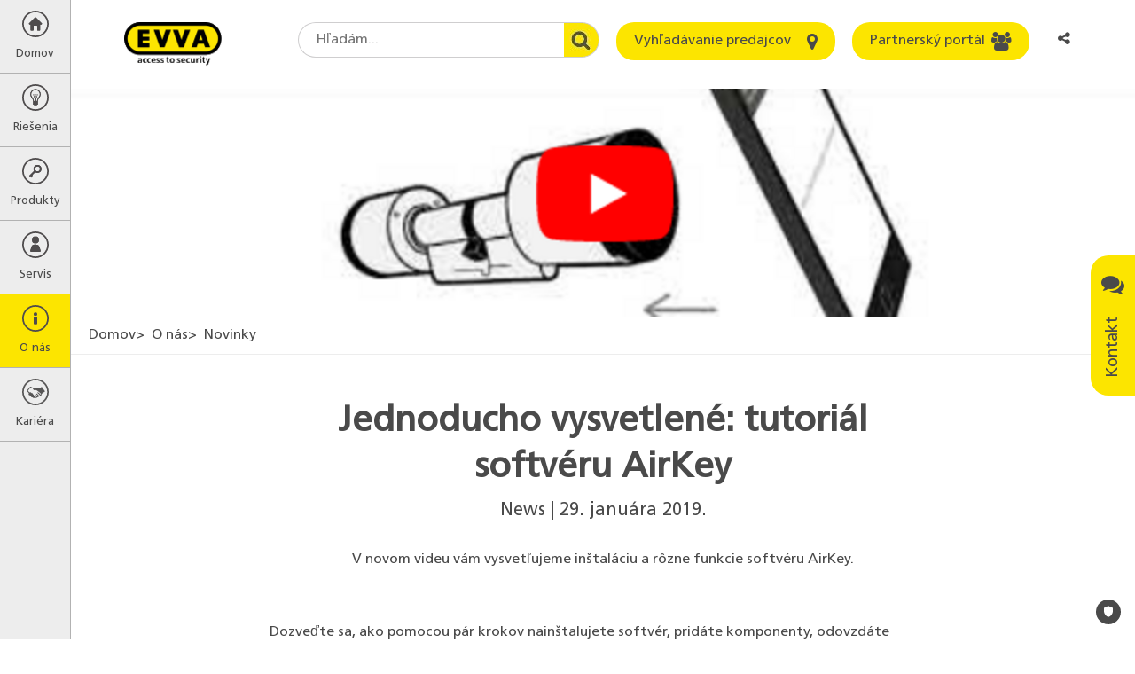

--- FILE ---
content_type: text/html; charset=utf-8
request_url: https://www.evva.com/sk-sk/o-nas/novinky/stranky-s-podrobnostami/342-jednoducho-vysvetlene-tutorial-softveru-airkey/
body_size: 23083
content:
<!DOCTYPE html>
<html lang="sk-sk" dir="ltr" class="no-js" itemscope itemtype="http://schema.org/WebPage">
<head>

<meta charset="utf-8">
<!-- 
	site by kraftwerk [http://www.kraftwerk.co.at]

	This website is powered by TYPO3 - inspiring people to share!
	TYPO3 is a free open source Content Management Framework initially created by Kasper Skaarhoj and licensed under GNU/GPL.
	TYPO3 is copyright 1998-2026 of Kasper Skaarhoj. Extensions are copyright of their respective owners.
	Information and contribution at https://typo3.org/
-->



<title>Jednoducho vysvetlené: tutoriál softvéru AirKey | EVVA</title>
<meta property="og:type" content="website" />
<meta property="og:locale" content="sk_SK" />
<meta property="og:url" content="https://www.evva.com/sk-sk/o-nas/novinky/stranky-s-podrobnostami/342-jednoducho-vysvetlene-tutorial-softveru-airkey" />
<meta property="og:title" content="Jednoducho vysvetlené: tutoriál softvéru AirKey" />
<meta property="og:description" content="V novom videu vám vysvetľujeme inštaláciu a rôzne funkcie softvéru AirKey." />
<meta property="og:image" content="https://www.evva.com/fileadmin/_processed_/6/3/csm_Screenshot_AirKey_Software_Tutorial_47297ab6f4.png" />
<meta property="og:image:url" content="https://www.evva.com/fileadmin/_processed_/6/3/csm_Screenshot_AirKey_Software_Tutorial_47297ab6f4.png" />
<meta property="og:image:width" content="633" />
<meta property="og:image:height" content="355" />
<meta property="og:site_name" content="EVVA" />
<meta name="generator" content="TYPO3 CMS" />
<meta name="description" content="V novom videu vám vysvetľujeme inštaláciu a rôzne funkcie softvéru AirKey." />
<meta name="viewport" content="width=device-width, initial-scale=1.0, shrink-to-fit=no" />
<meta name="twitter:card" content="summary_large_image" />
<meta name="twitter:title" content="Jednoducho vysvetlené: tutoriál softvéru AirKey" />
<meta name="twitter:description" content="V novom videu vám vysvetľujeme inštaláciu a rôzne funkcie softvéru AirKey." />
<meta name="twitter:image" content="https://www.evva.com/fileadmin/_processed_/6/3/csm_Screenshot_AirKey_Software_Tutorial_47297ab6f4.png" />










<!-- Favicons -->
<link rel="apple-touch-icon" sizes="76x76" href="/fileadmin/template/assets/img/favicons/apple-touch-icon.png?v=M4oybr675d">
<link rel="icon" type="image/png" href="/fileadmin/template/assets/img/favicons/favicon-32x32.png?v=M4oybr675d" sizes="32x32">
<link rel="icon" type="image/png" href="/fileadmin/template/assets/img/favicons/favicon-16x16.png?v=M4oybr675d" sizes="16x16">
<link rel="shortcut icon" href="/fileadmin/template/assets/img/favicons/favicon.ico?v=M4oybr675d">

<!--Fonts-->
<link rel="preload" href="/fileadmin/template/assets/fonts/FrutigerLTStd-Bold.woff2" as="font" type="font/woff2" crossorigin="anonymous">
<link rel="preload" href="/fileadmin/template/assets/fonts/FrutigerLTStd-Roman.woff2" as="font" type="font/woff2" crossorigin="anonymous">
<link rel="preload" href="/fileadmin/template/assets/fonts/fontawesome-webfont.woff2" as="font" type="font/woff2" crossorigin="anonymous">

<style>
@charset "UTF-8";.fa{-moz-osx-font-smoothing:grayscale;-webkit-font-smoothing:antialiased;display:inline-block;font-style:normal;font-variant:normal;text-rendering:auto;line-height:1}.fa-angle-left:before{content:"\F104"}.fa-angle-right:before{content:"\F105"}.fa-bars:before{content:"\F0C9"}.fa-comments:before{content:"\F086"}.fa-envelope:before{content:"\F0E0"}.fa-home:before{content:"\F015"}.fa-info:before{content:"\F129"}.fa-key:before{content:"\F084"}.fa-map-marker:before{content:"\F041"}.fa-phone-square:before{content:"\F098"}.fa-search:before{content:"\F002"}.fa-share-alt:before{content:"\F1E0"}.fa-th-large:before{content:"\F009"}.fa-times:before{content:"\F00D"}.fa-users:before{content:"\F0C0"}.sr-only{border:0;clip:rect(0,0,0,0);height:1px;margin:-1px;overflow:hidden;padding:0;position:absolute;width:1px}@font-face{font-family:Font Awesome\ 5 Free;font-style:normal;font-weight:400;font-display:auto;src:url(/fileadmin/template/assets/fonts/fontawesome-webfont.eot);src:url(/fileadmin/template/assets/fonts/fontawesome-webfont.eot?#iefix) format("embedded-opentype"),url(/fileadmin/template/assets/fonts/fontawesome-webfont.woff2) format("woff2"),url(/fileadmin/template/assets/fonts/fontawesome-webfont.woff) format("woff"),url(/fileadmin/template/assets/fonts/fontawesome-webfont.ttf) format("truetype"),url(/fileadmin/template/assets/fonts/fontawesome-webfont.svg#fontawesome) format("svg")}@font-face{font-family:Font Awesome\ 5 Free;font-style:normal;font-weight:900;font-display:auto;src:url(fa-solid-900.eot);src:url(fa-solid-900.eot?#iefix) format("embedded-opentype"),url(fa-solid-900.woff2) format("woff2"),url(fa-solid-900.woff) format("woff"),url(fa-solid-900.ttf) format("truetype"),url(fa-solid-900.svg#fontawesome) format("svg")}.fa{font-family:Font Awesome\ 5 Free}.fa{font-weight:900}.shariff:after,.shariff:before{content:" ";display:table}.shariff:after{clear:both}@font-face{font-family:Frutiger;src:url(/fileadmin/template/assets/fonts/FrutigerLTStd-Roman.woff2) format("woff2"),url(/fileadmin/template/assets/fonts/FrutigerLTStd-Roman.woff) format("woff");font-display:swap}.container{padding-right:9px;padding-left:9px;margin-right:auto;margin-left:auto}.container:after,.container:before{display:table;content:" "}.container:after{clear:both}@media (min-width:768px){.container{width:738px}}@media (min-width:992px){.container{width:958px}}@media (min-width:1200px){.container{width:1158px}}.row{margin-right:-9px;margin-left:-9px}.row:after,.row:before{display:table;content:" "}.row:after{clear:both}.col-lg-12,.col-lg-2,.col-lg-4,.col-lg-6,.col-md-10,.col-md-12,.col-md-2,.col-md-4,.col-md-6,.col-sm-12,.col-sm-6,.col-xs-12,.col-xs-6{position:relative;min-height:1px;padding-right:9px;padding-left:9px}.col-xs-12,.col-xs-6{float:left}.col-xs-6{width:50%}.col-xs-12{width:100%}@media (min-width:768px){.col-sm-12,.col-sm-6{float:left}.col-sm-6{width:50%}.col-sm-12{width:100%}}@media (min-width:992px){.col-md-10,.col-md-12,.col-md-2,.col-md-4,.col-md-6{float:left}.col-md-2{width:16.6666667%}.col-md-4{width:33.3333333%}.col-md-6{width:50%}.col-md-10{width:83.3333333%}.col-md-12{width:100%}.col-md-offset-1{margin-left:8.3333333%}}@media (min-width:1200px){.col-lg-12,.col-lg-2,.col-lg-4,.col-lg-6{float:left}.col-lg-2{width:16.6666667%}.col-lg-4{width:33.3333333%}.col-lg-6{width:50%}.col-lg-12{width:100%}}.fade{opacity:0}.nav{padding-left:0;margin-bottom:0;list-style:none}.nav:after,.nav:before{display:table;content:" "}.nav:after{clear:both}.nav>li{position:relative;display:block}.nav>li>a{position:relative;display:block;padding:10px 15px}.nav-tabs{border-bottom:1px solid #ddd}.nav-tabs>li{float:left;margin-bottom:-1px}.nav-tabs>li>a{margin-right:2px;line-height:1;border:1px solid transparent;border-radius:4px 4px 0 0}.nav-tabs>li.active>a{color:#555;background-color:#fff;border:1px solid #ddd;border-bottom-color:transparent}.modal{position:fixed;top:0;right:0;bottom:0;left:0;z-index:1050;display:none;overflow:hidden;-webkit-overflow-scrolling:touch;outline:0}.modal.fade .modal-dialog{-webkit-transform:translate(0,-25%);-ms-transform:translate(0,-25%);-o-transform:translate(0,-25%);transform:translate(0,-25%)}.modal-dialog{position:relative;width:auto;margin:10px}.modal-content{position:relative;background-color:#fff;background-clip:padding-box;border:1px solid #999;border:1px solid rgba(0,0,0,.2);border-radius:6px;-webkit-box-shadow:0 3px 9px rgba(0,0,0,.5);box-shadow:0 3px 9px rgba(0,0,0,.5);outline:0}.modal-header{padding:15px;border-bottom:1px solid #e5e5e5}.modal-header:after,.modal-header:before{display:table;content:" "}.modal-header:after{clear:both}.modal-header .close{margin-top:-2px}.modal-title{margin:0;line-height:1}.modal-body{position:relative;padding:15px}.modal-footer{padding:15px;text-align:right;border-top:1px solid #e5e5e5}.modal-footer:after,.modal-footer:before{display:table;content:" "}.modal-footer:after{clear:both}@media (min-width:768px){.modal-dialog{width:600px;margin:30px auto}.modal-content{-webkit-box-shadow:0 5px 15px rgba(0,0,0,.5);box-shadow:0 5px 15px rgba(0,0,0,.5)}}@-ms-viewport{width:device-width}@media (max-width:767px){.hidden-xs{display:none!important}}@media (min-width:768px) and (max-width:991px){.hidden-sm{display:none!important}}@font-face{font-family:FontAwesome;src:url(/fileadmin/template/assets/fonts/fontawesome-webfont.eot?v=4.7.0);src:url(/fileadmin/template/assets/fonts/fontawesome-webfont.eot?#iefix&v=4.7.0) format("embedded-opentype"),url(/fileadmin/template/assets/fonts/fontawesome-webfont.woff2?v=4.7.0) format("woff2"),url(/fileadmin/template/assets/fonts/fontawesome-webfont.woff?v=4.7.0) format("woff"),url(/fileadmin/template/assets/fonts/fontawesome-webfont.ttf?v=4.7.0) format("truetype"),url(/fileadmin/template/assets/fonts/fontawesome-webfont.svg?v=4.7.0#fontawesomeregular) format("svg");font-weight:400;font-style:normal;font-display:swap}.fa{display:inline-block;font:normal normal normal 14px/1 FontAwesome;font-size:inherit;text-rendering:auto;-webkit-font-smoothing:antialiased;-moz-osx-font-smoothing:grayscale}.fa-search:before{content:""}.fa-th-large:before{content:""}.fa-times:before{content:""}.fa-home:before{content:""}.fa-map-marker:before{content:""}.fa-key:before{content:""}.fa-comments:before{content:""}.fa-phone-square:before{content:""}.fa-users:before{content:""}.fa-bars:before{content:""}.fa-envelope:before{content:""}.fa-angle-left:before{content:""}.fa-angle-right:before{content:""}.fa-info:before{content:""}.fa-share-alt:before{content:""}.sr-only{position:absolute;width:1px;height:1px;padding:0;margin:-1px;overflow:hidden;clip:rect(0,0,0,0);border:0}@media (min-width:768px){.push--bottom-big{margin-bottom:120px}}@media (max-width:767px){.push--bottom-big{margin-bottom:30px}}.after-large{margin-bottom:100px!important}html{font-family:sans-serif;-ms-text-size-adjust:100%;-webkit-text-size-adjust:100%}body{margin:0}header,main,nav,section{display:block}a{background-color:transparent}a:hover{outline:0}strong{font-weight:700}h1{font-size:2em;margin:.67em 0}img{border:0}button,input,select,textarea{color:inherit;font:inherit;margin:0}button{overflow:visible}button,select{text-transform:none}button{-webkit-appearance:button}button::-moz-focus-inner,input::-moz-focus-inner{border:0;padding:0}input{line-height:normal}input[type=checkbox]{box-sizing:border-box;padding:0}fieldset{border:1px solid silver;margin:0 2px;padding:.35em .625em .75em}textarea{overflow:auto}*{box-sizing:border-box}:after,:before{box-sizing:border-box}html{scroll-behavior:smooth}body{font-family:Frutiger,Arial,sans-serif;font-size:16px;line-height:1.4;color:#4a4a4a;font-weight:400;word-spacing:0;padding:40px 0 0 0;height:100%;width:100%;position:relative;overflow-x:hidden}@media (min-width:768px){body{padding:100px 0 0 80px}}p{margin:0 0 15px 0;line-height:1.4}button,input,select,textarea{font-family:inherit;font-size:inherit;line-height:inherit}img{vertical-align:middle}.sr-only{position:absolute;width:1px;height:1px;margin:-1px;padding:0;overflow:hidden;clip:rect(0,0,0,0);border:0}a{color:#4a4a4a}.btn{display:inline-block;vertical-align:middle;touch-action:manipulation;outline:0;text-align:center;text-decoration:none;font-family:Frutiger,Arial,sans-serif;font-weight:400;border-radius:20px;border:none;line-height:1.2}.btn--primary{background:#fce500;color:#4a4a4a;padding:12px 20px}.btn--icon{position:relative;padding:12px 50px 12px 20px}.btn--icon>.fa{position:absolute;font-size:21px;line-height:0;right:20px;top:50%;-webkit-transform:translate(0,-50%);-ms-transform:translate(0,-50%);-o-transform:translate(0,-50%);transform:translate(0,-50%)}.checkbox-wrapper{position:relative;display:block;margin-top:10px;margin-bottom:10px}.label--checkbox{color:#333;padding:2px 0 0 30px;min-height:20px}.checkbox{position:absolute;margin-left:-20px;opacity:0}.checkbox~label{background:url(/fileadmin/template/assets/img/bg/EVVA_checkbox_unchecked.svg) no-repeat left top 2px}.container-wide{width:100%;max-width:1980px;position:relative;margin:0 auto;padding:0 9px}.container-text-area{position:relative;margin:0 auto;padding:0 9px;width:100%}@media (min-width:768px){.container-text-area{width:738px}}@media (min-width:991px){.container-text-area{width:770px}}.fieldset-title{display:block;float:left;width:100%;margin-bottom:22px;font-size:20px;color:#4a4a4a;font-weight:700;padding:0}.fieldset{min-width:0;border:none;padding:20px;margin:0 0 20px 0;border-left:5px solid #fce500;background-color:#f6f6f6}.fieldset .form-group{margin-bottom:22px}.training-form-submit{text-align:center}.training-form-submit .btn{min-width:270px}.form-group{margin-bottom:15px}.form-row--flex{display:-webkit-box;display:-ms-flexbox;display:flex;-ms-flex-wrap:wrap;flex-wrap:wrap}.terms-field{position:absolute;margin:0 0 0 -999em}form input,form select,form textarea{margin-top:0!important}.h1,h1,h2,h4{margin:0}.h1,h1,h2,h4{font-weight:700}.h1{display:block}.h1,h1{color:#4a4a4a}@media screen and (min-width:320px){.h1,h1{font-size:30px;line-height:1.3}}@media screen and (min-width:768px){.h1,h1{font-size:40px;line-height:1.3}}@media screen and (min-width:992px){.h1,h1{font-size:40px;line-height:1.3}}h2{color:#4a4a4a}@media screen and (min-width:320px){h2{font-size:22px;line-height:1.3}}@media screen and (min-width:768px){h2{font-size:30px;line-height:1.3}}@media screen and (min-width:992px){h2{font-size:30px;line-height:1.3}}h4{color:#4a4a4a}@media screen and (min-width:320px){h4{font-size:18px;line-height:1.3}}@media screen and (min-width:768px){h4{font-size:21px;line-height:1.3}}@media screen and (min-width:992px){h4{font-size:21px;line-height:1.3}}.img-responsive{display:block;max-width:100%;}.label{display:inline-block;max-width:100%;color:#4a4a4a;font-size:16px}.label--element{margin-bottom:8px}.editor-output ul{width:auto;overflow:hidden;padding-left:16px}.editor-output ul li{line-height:1.4}.select-wrapper{position:relative}.select{text-indent:0;width:100%;display:block;padding:0 10px;border:1px solid #979796;line-height:1.4;-webkit-appearance:none;-moz-appearance:none;appearance:none;border-radius:3px;background:linear-gradient(180deg,#f2f2f2 0,#d4d4d4 100%);box-shadow:inset 0 2px 0 0 #fff,0 1px 2px 0 rgba(0,0,0,.2);height:36px}.select::-ms-expand{display:none}.select::-moz-placeholder{color:#999;opacity:1}.select:-ms-input-placeholder{color:#999}.select::-webkit-input-placeholder{color:#999}.input-area,.input-text{width:100%;display:block;padding:0 10px;border:1px solid #d8d8d8;background:#fff;box-shadow:inset 0 1px 3px 0 rgba(0,0,0,.5);border-radius:3px}.input-area::-moz-placeholder,.input-text::-moz-placeholder{color:#b2b2b2;opacity:1}.input-area:-ms-input-placeholder,.input-text:-ms-input-placeholder{color:#b2b2b2}.input-area::-webkit-input-placeholder,.input-text::-webkit-input-placeholder{color:#b2b2b2}.input-area::-ms-clear,.input-text::-ms-clear{display:none}.input-text{text-indent:0;padding:0 10px;height:36px}.input-area{max-width:100%;width:100%;padding:10px}.w-mobile-search{float:right}@media (min-width:769px){.w-mobile-search{display:none}}.mobile-search-toggle{border:none;background:0 0;margin:0 5px;padding:0 5px;height:40px;outline:0}.mobile-search-container{display:none;position:fixed;left:0;box-shadow:0 10px 15px -15px;padding:50px 5px 20px;width:100%;background:#ededed;z-index:-1}.mobile-search-container-inner{position:relative;margin:0 auto;max-width:400px}.mobile-search-container-inner .round-search-input{max-width:400px;width:100%!important}.breadcrumbs{display:none}@media (min-width:992px){.breadcrumbs{display:block;list-style:none;margin-top:0;margin-bottom:0;padding:10px 20px;border-bottom:1px solid #ededed}}.breadcrumbs>li{display:inline-block}.breadcrumbs>li:before{content:'>';margin-right:4px}.breadcrumbs>li:first-child:before{content:none}.breadcrumbs a{text-decoration:none}#main-menu{position:relative;z-index:10}.menu-overlay{position:absolute;top:0;left:0;width:100%;height:100%;z-index:4;background:rgba(87,87,86,.6);display:none}.menu-level{list-style:none;padding:0;margin:0;height:100%;z-index:5;opacity:0}.menu-level>li a,.menu-level>li button{display:block;text-decoration:none;outline-offset:-3px}@media (min-width:768px){.menu-level>li a:hover{background-color:#fce500}}@media (min-width:768px){.menu-level>li.is--current>a,.menu-level>li.is--current>button{background-color:#fce500!important;color:#4a4a4a!important}}@media (min-width:768px){.menu-parent-item{display:flex;align-items:center;padding:12px 20px;margin-top:40px}}.menu-parent-name{color:#fce500}@media (max-width:768px){.menu-parent-name{display:block;margin-top:0;padding:12px 20px;background-color:#fce500;color:#4a4a4a;font-weight:700}}.menu-level-1{position:fixed;width:100%;left:-100%;background-color:#ededed;border-right:1px solid #b2b2b2;opacity:1}@media (max-width:768px){.menu-level-1{overflow-y:auto;overflow-x:hidden}}@media (min-width:769px){.menu-level-1{left:0;top:0;width:80px}}.menu-level-1>li>a,.menu-level-1>li>button{display:block;width:100%;text-align:center;color:#4a4a4a;border:none;background:0 0;border-bottom:1px solid #b2b2b2;padding:12px 0;overflow:hidden;outline-offset:-3px}.menu-level-1>li>a>span,.menu-level-1>li>button>span{display:block}.menu-level-1>li>a>span.top-link-text,.menu-level-1>li>button>span.top-link-text{margin-top:10px;font-size:13px}.menu-level-2{position:absolute;left:80px;top:-100%;width:280px;background-color:#575756}.menu-level-2>.menu-lvl-2-list-item{display:flex;width:100%}.menu-level-2>.menu-lvl-2-list-item .nav-link{display:table-cell;width:100%;padding:12px 5px 12px 20px}.menu-level-2>.menu-lvl-2-list-item .submenu-toggle{position:relative;font-size:25px;color:#fff;border:none;background:0 0}.menu-level-2>.menu-lvl-2-list-item .submenu-toggle:before{position:absolute;content:'';display:block;width:1px;background:#fff;height:80%;top:50%;left:0;-webkit-transform:translate(0,-50%);-ms-transform:translate(0,-50%);-o-transform:translate(0,-50%);transform:translate(0,-50%)}@media (max-width:767px){.menu-level-2>.menu-lvl-2-list-item .submenu-toggle{display:table-cell;padding:0 20px;vertical-align:middle;line-height:40px}}@media (min-width:768px){.menu-level-2>.menu-lvl-2-list-item .submenu-toggle{width:40px}}.menu-level-2>.menu-lvl-2-list-item>a{position:relative;color:#fff;padding:12px 40px 12px 20px;outline-offset:-3px}@media (max-width:768px){.menu-level-2{position:fixed;overflow-y:auto;overflow-x:hidden;width:100%;left:100%;top:0}}.menu-level-3{position:absolute;left:280px;top:-100%;width:310px;background-color:#575756;-webkit-box-shadow:inset 10px 0 30px -10px rgba(0,0,0,.5);box-shadow:inset 10px 0 30px -10px rgba(0,0,0,.5)}.menu-level-3>li>a{color:#fff;padding:12px 20px;outline-offset:-3px}@media (max-width:768px){.menu-level-3{position:fixed;overflow-y:auto;overflow-x:hidden;width:100%;left:100%;top:0}}.desktop-submenu-close{background:0 0;border:none;font-size:25px;width:30px;height:30px;color:#fce500;margin-right:10px}@media (max-width:768px){.desktop-submenu-close{display:none!important}}.mobile-menu-close,.mobile-submenu-close{display:none}@media (max-width:768px){.mobile-menu-close,.mobile-submenu-close{display:block}.mobile-menu-close>button:before,.mobile-submenu-close>button:before{font-family:FontAwesome;content:'\f104';margin-right:10px}.mobile-menu-close>button:after,.mobile-submenu-close>button:after{display:none}}@media (max-width:768px){.mobile-submenu-close>button{border:none;background:0 0;color:#fff;padding:12px 20px}}.menu-icon{height:30px}.menu-icon:before{content:''}.menu-icon.fa-home{background:url(/fileadmin/template/assets/img/Home.svg) no-repeat center center}.menu-icon.fa-th-large{background:url(/fileadmin/template/assets/img/Loesung.svg) no-repeat center center}.menu-icon.fa-key{background:url(/fileadmin/template/assets/img/Schluessel.svg) no-repeat center center}.menu-icon.fa-users{background:url(/fileadmin/template/assets/img/Service.svg) no-repeat center center}.menu-icon.fa-info{background:url(/fileadmin/template/assets/img/About_Us.svg) no-repeat center center}.menu-icon.fa-career{background:url(/fileadmin/template/assets/img/kariere.svg) no-repeat center center}@media (min-width:991px){.modal-dialog{width:770px}}.modal-content{background-color:#f6f6f6;border-radius:5px;box-shadow:none}.modal-header{background-color:#fce500;border-bottom:none;padding:15px 20px;border-radius:5px 5px 0 0}.modal-header .modal-title{text-transform:uppercase;font-size:20px}.modal-header .close{background-color:transparent;border:none;float:right;color:#575756;font-size:20px}.modal-body{padding:20px}.modal-footer{border-top:none;padding:15px 20px 35px 20px}.modal--language .modal-dialog,.modal--social-media-share .modal-dialog{max-width:470px;margin:30px auto}.modal--language .modal-dialog .modal-content,.modal--social-media-share .modal-dialog .modal-content{background-color:#fff}.modal--language .modal-header,.modal--social-media-share .modal-header{background-color:transparent}@media (min-width:768px){.modal--language .modal-header,.modal--social-media-share .modal-header{padding:15px 5px 10px 45px}}@media (max-width:767px){.modal--language .modal-header,.modal--social-media-share .modal-header{padding:15px 5px 10px 15px}}.modal--language .modal-header .modal-title,.modal--social-media-share .modal-header .modal-title{font-size:18px;text-transform:none}@media (min-width:768px){.modal--language .modal-body,.modal--social-media-share .modal-body{padding:10px 35px}}@media (max-width:767px){.modal--language .modal-body,.modal--social-media-share .modal-body{padding:10px 5px}}@media (min-width:768px){.modal--social-media-share .shariff{margin-bottom:10px}}@media (max-width:767px){.modal--social-media-share .shariff{max-width:150px;margin:0 auto 10px auto}}.lang-list{margin:0;padding:0;list-style:none;display:flex;flex-wrap:wrap;justify-content:flex-start;align-items:flex-start}@media (min-width:768px){.lang-list li{width:33.3%}}@media (max-width:767px){.lang-list li{width:50%}}.lang-list li.multilingual{padding:10px 0 10px 10px;font-size:0}.lang-list li.multilingual .lang-flag{margin-right:15px}.lang-list li.multilingual .lang-link{display:inline-flex;padding:0}.lang-list li.multilingual .lang-link+.lang-link{margin-left:15px}.lang-list .lang-link{display:block;padding:10px 0 10px 10px;text-decoration:none;font-size:16px}.lang-list .lang-link .lang-flag{margin-right:15px}.vertical-alignment-helper{display:table;height:100%;width:100%}.vertical-align-center{display:table-cell;vertical-align:middle}.modal-content{max-width:inherit;height:inherit;margin:0 auto}.nav-tabs{border-bottom:none}.nav-tabs>li>a{position:relative;z-index:1;font-size:18px;text-decoration:none;border:none;border-bottom:4px solid transparent;padding:8px 0;margin-right:60px}@media (max-width:991px){.nav-tabs>li>a{margin-right:30px}}.nav-tabs>li.active>a{border:none;border-bottom:4px solid #fce500}@media (min-width:1024px){.benefits-box-wrapper .row{display:flex;align-items:center}}.benefits-video-link{position:relative;display:block;text-decoration:none}.benefits-video-link:after{font-family:FontAwesome;content:'\f04b';position:absolute;top:50%;left:50%;transform:translate(-50%,-50%);font-size:30px;padding:20px 23px 20px 30px;background:#fce500;border-radius:50%;width:82px;height:82px;}.benefits-video-link img{width:100%;}@media(min-width:768px){.benefits-video-link img{height:450px;}}.benefits-checklist-wrapper{min-height:450px;padding-top:100px}@media (max-width:991px){.benefits-checklist-wrapper{margin-top:20px;min-height:350px;padding-top:50px}}@media (max-width:480px){.benefits-checklist-wrapper{padding-top:0;min-height:1px}}.benefits-checklist-wrapper ul{list-style:none;margin:0;padding:0;font-size:20px}.benefits-checklist-wrapper ul li{line-height:1.4;padding-left:30px;position:relative}.benefits-checklist-wrapper ul li:before{position:absolute;top:0;left:0;font-family:FontAwesome;content:'\f00c';color:#fce500}.benefits-bg-number{font-weight:700;color:#fce500;position:absolute;top:0;right:48px;font-size:625px;line-height:464px;z-index:-1}@media (max-width:991px){.benefits-bg-number{margin-top:20px;font-size:424px;line-height:364px}}@media (max-width:480px){.benefits-bg-number{display:none}}.benefits-list-headline{margin-bottom:25px}.list-collapse-btn{display:none;background:0 0;border:none;width:100%;height:40px;padding:0 11px;text-align:left}.list-collapse-btn:after{font-family:FontAwesome;content:'\f067';float:right;font-size:18px}@media (max-width:991px){.list-collapse-btn{display:block}}.page-header{position:fixed;top:0;left:0;z-index:3;width:100%;padding:0;height:40px;background:#ededed;border-bottom:1px solid #979796}@media (min-width:769px){.page-header{background:#fff;border:none;height:100px;padding:25px 60px 25px 120px}}@media (min-width:1150px){.page-header{padding:25px 60px 25px 140px}}.header-logo{width:110px;display:inline-block;vertical-align:top;position:fixed;left:50%;top:24px;-webkit-transform:translate(-50%,0);-ms-transform:translate(-50%,0);-o-transform:translate(-50%,0);transform:translate(-50%,0)}@media (min-width:769px){.header-logo{position:relative;left:initial;top:initial;transform:none}}.header-logo>a{display:block;outline-offset:3px}.mobile-menu-btn{border:none;background:0 0;font-size:22px;width:40px;height:40px;display:inline-block;outline-offset:-3px}@media (min-width:769px){.mobile-menu-btn{display:none}}.mobile-user-link{width:25px;height:40px;text-align:center;display:inline-block;position:relative;top:-2px}.mobile-user-link>.fa{line-height:40px}@media (min-width:769px){.mobile-user-link{display:none}}.header-right{vertical-align:top;float:right;display:none}@media (min-width:769px){.header-right{display:inline-block}}.header-right .form-group{display:inline-block;margin-right:15px;margin-bottom:0;vertical-align:top}.header-right .form-group:last-child{margin-right:0}.round-search-input{font-family:Frutiger,Arial,sans-serif;height:40px;border:1px solid #cfcecf;border-radius:20px 0 0 20px;border-right:none;background-color:#fff;padding:0 60px 0 20px;width:200px!important}@media (min-width:1150px){.round-search-input{width:300px!important}}.header-search-wrapper .header-search-btn{height:40px;width:40px;border-radius:0 20px 20px 0;border:1px solid #cfcecf;border-left:none;overflow:hidden;background:url(/fileadmin/template/assets/img/bg/search.jpg) no-repeat center right;z-index:1}@media (max-width:1149px){.header--btn{padding:0;width:40px;height:40px}.header--btn>span{display:none}.header--btn>.fa{display:block;top:50%;left:50%;right:auto;-webkit-transform:translate(-50%,-50%);-ms-transform:translate(-50%,-50%);-o-transform:translate(-50%,-50%);transform:translate(-50%,-50%)}}.lang-cta{height:40px;border:none;background:0 0;border-radius:15px;padding:8px}@media (max-width:480px){.lang-cta{position:relative;padding-right:15px;max-width:80px;font-size:14px;white-space:nowrap;overflow:hidden;text-overflow:ellipsis}}.lang-cta:after{font-family:FontAwesome;content:'\f107';margin-left:8px;font-size:18px}@media (max-width:480px){.lang-cta:after{position:absolute;right:0;top:50%;transform:translateY(-50%)}}.mobile-language-dd{display:inline-block;float:right}@media (min-width:769px){.mobile-language-dd{display:none}}.lang-link{outline-offset:-3px}.lang-flag{width:30px;height:auto;margin-right:5px;border:1px solid #d8d8d8}.header-search-wrapper{display:flex;align-items:center}.social-media-share-trigger{float:right;height:40px;width:40px;border:none;background:0 0;position:relative;padding:8px 15px 8px 8px;font-size:14px;white-space:nowrap;overflow:hidden;text-overflow:ellipsis}@media (min-width:993px){.social-media-share-trigger{padding:8px;max-width:80px;font-size:inherit;border-radius:15px}}.hero-image{position:relative}.hero-image .container-wide{padding:0}.hero-image .container-wide .hero-slide-headline{position:absolute;top:50px;max-width:100%;left:50%;-webkit-transform:translate(-50%,0);-ms-transform:translate(-50%,0);-o-transform:translate(-50%,0);transform:translate(-50%,0)}@media (min-width:768px){.hero-image .container-wide .hero-slide-headline{left:calc(50%/2);transform:none}}.hero-image img{width:100%;}.hero-slide-headline{display:block;margin-bottom:30px;text-align:center}@media (min-width:768px){.hero-slide-headline{font-size:50px;line-height:1.1}}@media (max-width:767px){.hero-slide-headline{font-size:40px;margin-bottom:20px;line-height:1.1}}@media (max-width:480px){.hero-slide-headline{font-size:30px}}.lead-in-wrapper{text-align:center;margin-top:30px;margin-bottom:30px}@media (min-width:768px){.lead-in-wrapper{margin-top:50px;margin-bottom:60px}}.lead-in-headline{margin-top:15px}@media (min-width:768px){.lead-in-headline{margin-top:25px}}.lead-in-subheadline{font-size:20px;line-height:1.4;display:block;margin-top:8px;font-weight:400;font-family:Frutiger,Arial,sans-serif}.lead-in-text{display:block;font-size:16px;line-height:1.4;margin-top:15px}@media (min-width:768px){.lead-in-text{margin-top:30px}}.project-slide{padding:0 15px;overflow:hidden}.project-slide-link{display:block;position:relative;text-decoration:none;outline-offset:-3px}.project-image img{width:100%;height:auto}.project-slide-detail{position:absolute;left:0;bottom:0;width:100%;padding:2px 10px 8px 10px;background-color:rgba(0,0,0,.4)}.project-slide-detail .project-slide-title,.project-slide-detail span{display:block;color:#fff;line-height:1.4}.project-slide-detail-animated{position:absolute;top:0;left:0;width:100%;height:100%;background-color:rgba(252,229,0,.8);text-align:center;-webkit-transform:translate(0,-100%);-ms-transform:translate(0,-100%);-o-transform:translate(0,-100%);transform:translate(0,-100%)}.project-slide-detail-animated span{display:block;color:#575756;line-height:1.4}.project-slide-animated-inner{position:absolute;width:100%;top:50%;left:50%;padding:20px;-webkit-transform:translate(-50%,-50%);-ms-transform:translate(-50%,-50%);-o-transform:translate(-50%,-50%);transform:translate(-50%,-50%)}.project-slide-animated-inner .project-slide-title{font-weight:700;margin-bottom:10px}.project-slide-title{font-size:20px}.sticky-contact{position:fixed;top:40%;right:0;z-index:1}@media (max-width:767px){.sticky-contact{display:none}}@media (max-width:991px){.sticky-contact{display:none}}.open-contact-btn{border:none;background:#fce500;border-radius:20px 20px 0 0;padding:12px 20px;-webkit-transform:rotate(-90deg) translate(0,-100%);-moz-transform:rotate(-90deg) translate(0,-100%);-ms-transform:rotate(-90deg) translate(0,-100%);-o-transform:rotate(-90deg) translate(0,-100%);transform:rotate(-90deg) translate(0,-100%);-webkit-transform-origin:100% 0;-moz-transform-origin:100% 0;-ms-transform-origin:100% 0;transform-origin:100% 0;font-size:18px}.open-contact-btn>.fa{-webkit-transform:rotate(90deg);-ms-transform:rotate(90deg);-o-transform:rotate(90deg);transform:rotate(90deg);margin-left:18px;font-size:26px;vertical-align:middle}.contact-box{display:table;visibility:hidden;position:fixed;top:40%;right:0;-webkit-transform:translate(100%,0);-ms-transform:translate(100%,0);-o-transform:translate(100%,0);transform:translate(100%,0)}@media (max-width:767px){.contact-box{top:20%}}.close-contact-btn{display:table-cell;vertical-align:top;border:none;background:#fce500;border-radius:20px 0 0 20px;font-size:30px;padding:5px 12px 5px 18px}.contact-box-inner{display:table-cell;vertical-align:top;width:465px;background-color:#575756;padding:20px 30px;font-size:0}.contact-box-inner>.contact-inner-section{font-size:16px;line-height:1.4}.contact-inner-section{display:inline-block;vertical-align:top;width:50%;color:#fff}.contact-inner-section:last-child{padding-left:25px}.contact-inner-section>.fa{color:#fce500;display:block;font-size:40px;line-height:1;margin-bottom:15px}.contact-inner-section a{color:#fce500}.modal-body .after-large{margin-bottom:unset!important}.modal-body .after-large .container{width:100%}.modal-body .after-large .container .container-text-area{width:auto}
.banner-slider-wrapper{background-color:#fce500;height:auto}@media (orientation:portrait){.banner-slider-wrapper{height:calc((var(--vh,1vh) * 100) - 40px)}}@media (min-width:769px){.banner-slider-wrapper{height:auto}}.banner-slider-wrapper>.container-wide{padding:0}.banner-slide{position:relative;overflow:hidden}@media (orientation:portrait){.banner-slide{height:calc((var(--vh,1vh) * 100) - 80px)}}@media (orientation:landscape){.banner-slide{height:600px}}@media (min-width:769px){.banner-slide{height:400px}}@media (min-width:1201px){.banner-slide{height:500px}}.banner-text-container{position:relative;background-color:#fce500;height:100%;width:100%;padding:30px 10px 20px;display:flex;align-items:flex-start}@media (min-width:769px){.banner-text-container{width:350px;padding:50px 10px 10px 10px;display:block}}@media (min-width:1201px){.banner-text-container{width:620px;padding:100px 30px 10px 30px}}@media (min-width:769px){.banner-text-container:after,.banner-text-container:before{content:'';position:absolute;display:block;background-color:#fce500;width:100%;height:100%;top:0;transform:skew(-20deg)}}.banner-text-container:before{right:-91px;z-index:2}.banner-text-container:after{right:-266px;z-index:1;opacity:.25}.banner-text{position:relative;z-index:5;margin-right:10px}@media (min-width:769px){.banner-text{margin-right:0}}.banner-headline{display:block;font-weight:700;line-height:1.2;font-size:25px}@media (min-width:769px){.banner-headline{font-size:40px}}@media (min-width:1201px){.banner-headline{font-size:50px}}.banner-excerpt{display:block;line-height:1.2;font-size:17px;margin-top:20px}@media (min-width:769px){.banner-excerpt{font-size:20px;margin-top:20px}}@media (min-width:1201px){.banner-excerpt{font-size:28px;margin-top:35px}}.banner-btn{display:inline-block;font-weight:700;text-decoration:none;background-color:#fff;margin-top:5px;font-size:17px;padding:16px;border-radius:50px}@media (min-width:769px){.banner-btn{margin-top:20px;padding:16px 30px;font-size:21px}}@media (min-width:1201px){.banner-btn{margin-top:35px}}.banner-product-image{width:100px;height:auto;margin-left:auto;margin-right:10px}@media (min-width:769px){.banner-product-image{position:absolute;right:0;transform:translateX(100%);z-index:2;top:30px;width:auto}}@media (min-width:1201px){.banner-product-image{top:70px}}.banner-image{width:100%}@media (min-width:769px){.banner-image{position:absolute;top:0;right:0;height:100%;width:calc(100% - 350px)}}@media (min-width:1201px){.banner-image{width:calc(100% - 620px)}}.banner-image>img{width:100%;}@media (min-width:769px){.banner-image>img{/*position:absolute;top:50%;left:50%;transform:translate(-50%,-50%);min-width:100%;*/min-height:100%;object-fit:cover;/*width:auto*/}}@media (max-width:1200px) and (min-width:769px){.banner-image>img{max-height:400px}}@media (min-width:769px){.banner-video{position:absolute;top:0;right:0;height:100%;width:calc(100% - 350px)}}@media (min-width:1201px){.banner-video{width:calc(100% - 620px)}}.banner-video video{width:100%}@media (min-width:769px) and (max-width:1599px){.banner-video video{position:absolute;height:100%;top:0;left:50%;transform:translateX(-50%);width:auto}}@media (min-width:1600px){.banner-video video{position:absolute;width:100%;top:50%;left:0;transform:translateY(-50%)}}
.news-tiles-wrapper{position:relative}.news-tiles-wrapper .loader-wrapper{display:none}.news-tiles{display:flex;flex-wrap:wrap;margin:0 -5px}.news-tile-sizer{width:25%}@media (max-width:991px){.news-tile-sizer{width:50%}}@media (max-width:480px){.news-tile-sizer{width:100%}}.news-tile{padding:5px}.news-tile--small{width:25%}@media (max-width:991px){.news-tile--small{width:50%}}@media (max-width:480px){.news-tile--small{width:100%}}.news-tile--big{width:100%}@media (min-width:992px){.news-tile--big{width:50%}}.news-tile--big .news-tile-overlay{display:none}@media (min-width:480px){.news-tile--big .news-tile-overlay{display:block}}.news-tile-inner{position:relative;display:block;overflow:hidden;text-decoration:none}.news-tile-inner img{width:100%;height:auto}.news-tile-inner:hover .news-tile-detail{-webkit-transform:translate(0,100%);-ms-transform:translate(0,100%);-o-transform:translate(0,100%);transform:translate(0,100%)}.news-tile-inner:hover .news-tile-overlay{-webkit-transform:translate(0,0);-ms-transform:translate(0,0);-o-transform:translate(0,0);transform:translate(0,0)}.news-tile-detail{position:absolute;left:0;bottom:0;width:100%;padding:10px 10px 8px 10px;background-color:rgba(0,0,0,.4);-webkit-transition:transform .3s ease;-o-transition:transform .3s ease;transition:transform .3s ease}.news-tile-detail span{display:block;color:#fff;line-height:1.4}.news-tile-overlay{position:absolute;top:0;left:0;width:100%;height:100%;background-color:rgba(252,229,0,.8);-webkit-transition:transform .3s ease;-o-transition:transform .3s ease;transition:transform .3s ease;padding:15px}@media (min-width:991px){.news-tile-overlay{-webkit-transform:translate(0,-100%);-ms-transform:translate(0,-100%);-o-transform:translate(0,-100%);transform:translate(0,-100%)}}.news-tile-overlay .news-tile-overlay-text{position:absolute;top:50%;left:50%;width:100%;text-align:center;-webkit-transform:translate(-50%,-50%);-ms-transform:translate(-50%,-50%);-o-transform:translate(-50%,-50%);transform:translate(-50%,-50%)}.news-tile-overlay-text{line-height:1.4}.news-tile-overlay-text *{color:#575756}.news-tile-overlay-text>span{font-weight:700}.news-tile-overlay-text>ul{list-style:none;margin-top:20px;padding:0}.news-tile-overlay-text>ul>li{position:relative;padding-left:20px;font-size:18px;line-height:1.4}.news-tile-overlay-text>ul>li:before{font-family:FontAwesome;font-size:25px;content:'\f105';position:absolute;left:0;top:50%;-webkit-transform:translate(0,-50%);-ms-transform:translate(0,-50%);-o-transform:translate(0,-50%);transform:translate(0,-50%)}.news-tile-overlay-headline{height:57px;margin-bottom:10px;display:flex;justify-content:center;flex-direction:column}.news-tiles-load-button{text-align:center;margin:25px 0 25px 0}
.table td,.table th{padding:8px;vertical-align:middle}.table th{text-align:left;font-size:18px;font-weight:400;color:#fff;padding:16px;background-color:#b2b2b2;border-right:1px solid #fff}.table th:last-child{border-right:none}.table td{padding:12px;border-right:1px solid #d8d8d8;line-height:1.4}.table td:last-child{border-right:none}.table tr:nth-child(even) td{background-color:#ededed}
.table--contact{border:none}.table--contact thead tr{border:none}.table--contact thead th{background:0 0;color:#4a4a4a;border:none}.hide-mobile{display:none}.table--contact td{display:block;border:none}.table--contact td:before{content:attr(data-title);padding-right:10px;float:left}.table--contact tr{margin-bottom:10px;display:block;border:1px solid #d8d8d8;border-radius:5px}.table--contact tr:nth-child(even) td{background-color:transparent}.table--contact .cell-image-contact img{display:block;margin-bottom:10px}.table--contact .cell-image-contact>.bttrlazyloading-wrapper{display:inline-block;vertical-align:middle;margin-right:10px}.table--contact .cell-image-contact>span{display:inline-block;vertical-align:middle}@media (min-width:672px){.table--contact thead{display:table-header-group}.table--contact thead th{border-right:1px solid #fff;background-color:#b2b2b2;color:#fff}.hide-mobile{display:table-cell}.table--contact td{display:table-cell;border-right:none;border-bottom:1px solid #d8d8d8;padding:12px 0}.table--contact td:before{display:none}.table--contact tr{border:none;display:table-row}.table--contact tr:nth-child(even) td{background-color:#f6f6f6}.table--contact .cell-image-contact img{display:inline-block;margin-right:10px}.table--contact .cell-image-space.cell-image-contact>span{margin-left:5px}}
.table-responsive{overflow-x:auto;min-height:.01%}@media (max-width:767px){.table-responsive{width:100%;border:1px solid #ddd;overflow-y:hidden;-ms-overflow-style:-ms-autohiding-scrollbar}}@media (max-width:767px){.table--responsive{margin-bottom:15px}}
.cw-40{width: 100%}@media (min-width:672px){.cw-40{width: 40%}}.cw-20{width: 20%}
</style>


<!-- TRUENDO Privacy Center -->
<script id="truendoAutoBlock" type="text/javascript" src="https://cdn.priv.center/pc/truendo_cmp.pid.js" data-siteid="11232947-da44-423c-9cd4-e7efbc61afae">
</script>
<!-- End TRUENDO Privacy Center -->

<!-- Preconnect and DNS prefetch -->
<link rel="preconnect" href="//www.google-analytics.com" crossorigin>
<link rel="dns-prefetch" href="//www.google-analytics.com">
<link rel="preconnect" href="//connect.facebook.net" crossorigin>
<link rel="dns-prefetch" href="//connect.facebook.net">

              <script>
                var currentRegion = 'sk_sk';
                var L = 11;
              </script>                <script>
                    /*! loadCSS. [c]2017 Filament Group, Inc. MIT License */
                    !function(e){"use strict";var t=function(t,n,r,o){var i,a=e.document,d=a.createElement("link");if(n)i=n;else{var f=(a.body||a.getElementsByTagName("head")[0]).childNodes;i=f[f.length-1]}var l=a.styleSheets;if(o)for(var s in o)o.hasOwnProperty(s)&&d.setAttribute(s,o[s]);d.rel="stylesheet",d.href=t,d.media="only x",function e(t){if(a.body)return t();setTimeout(function(){e(t)})}(function(){i.parentNode.insertBefore(d,n?i:i.nextSibling)});var u=function(e){for(var t=d.href,n=l.length;n--;)if(l[n].href===t)return e();setTimeout(function(){u(e)})};function c(){d.addEventListener&&d.removeEventListener("load",c),d.media=r||"all"}return d.addEventListener&&d.addEventListener("load",c),d.onloadcssdefined=u,u(c),d};"undefined"!=typeof exports?exports.loadCSS=t:e.loadCSS=t}("undefined"!=typeof global?global:this);

                    loadCSS( "/fileadmin/template/assets/css/application.min.css?v=1" );
                    loadCSS( "/typo3conf/ext/solr/Resources/Css/JQueryUi/jquery-ui.custom.css" );
                </script>
                <script>
                    (function (sCDN,sCDNProject,sCDNWorkspace,sCDNVers) {
                        if(
                            window.localStorage !== null &&
                            typeof window.localStorage === "object" &&
                            typeof window.localStorage.getItem === "function" &&
                            window.sessionStorage !== null &&
                            typeof window.sessionStorage === "object" &&
                            typeof window.sessionStorage.getItem === "function" )
                        {
                            sCDNVers = window.sessionStorage.getItem('jts_preview_version') || window.localStorage.getItem('jts_preview_version') || sCDNVers;
                        }
                        window.jentis = window.jentis || {};
                        window.jentis.config = window.jentis.config || {};
                        window.jentis.config.frontend = window.jentis.config.frontend || {};
                        window.jentis.config.frontend.cdnhost = sCDN+"/get/"+sCDNWorkspace+"/web/"+sCDNVers+"/";
                        window.jentis.config.frontend.vers = sCDNVers;
                        window.jentis.config.frontend.env = sCDNWorkspace;
                        window.jentis.config.frontend.project = sCDNProject;
                        window._jts = window._jts || [];
                        var f   = document.getElementsByTagName("script")[0];
                        var j = document.createElement("script");
                        j.async = true;
                        j.src   = window.jentis.config.frontend.cdnhost+"8ki3kz.js";
                        f.parentNode.insertBefore(j, f)
                    })("https://hp1vz1.evva.com","evva","live","_");
                </script>
<link rel="canonical" href="https://www.evva.com/sk-sk/o-nas/novinky/stranky-s-podrobnostami/342-jednoducho-vysvetlene-tutorial-softveru-airkey"/>

<link rel="alternate" hreflang="de-at" href="https://www.evva.com/at-de/ueber-uns/news/detailseiten/162-einfach-erklaert-das-airkey-software-tutorial"/>
<link rel="alternate" hreflang="de-de" href="https://www.evva.com/de-de/ueber-uns/news/detailansicht/253-einfach-erklaert-das-airkey-software-tutorial"/>
<link rel="alternate" hreflang="de-ch" href="https://www.evva.com/ch-de/ueber-uns/news/detailansicht/254-einfach-erklaert-das-airkey-software-tutorial"/>
<link rel="alternate" hreflang="it-it" href="https://www.evva.com/it-it/su-di-noi/news/paginedidettaglio/339-tutto-molto-chiaro-e-semplice-il-tutorial-sul-software-airkey"/>
<link rel="alternate" hreflang="nl-be" href="https://www.evva.com/be-nl/over-ons/nieuws/detailweergave/337-eenvoudige-uitleg-de-airkey-software-tutorial"/>
<link rel="alternate" hreflang="nl-nl" href="https://www.evva.com/nl-nl/over-ons/nieuws/detailpaginas/338-eenvoudige-uitleg-de-airkey-software-tutorial"/>
<link rel="alternate" hreflang="fr-be" href="https://www.evva.com/be-fr/a-notre-propos/actualites/pagesdedetails/334-tellement-simple-le-tutoriel-logiciel-airkey-vous-explique-tout"/>
<link rel="alternate" hreflang="fr-fr" href="https://www.evva.com/fr-fr/a-notre-propos/actualites/vue-detaillee/335-tellement-simple-le-tutoriel-logiciel-airkey-vous-explique-tout"/>
<link rel="alternate" hreflang="pl-pl" href="https://www.evva.com/pl-pl/ofirmie/news/stronyszczegolowe/343-prosto-i-przystepnie-samouczek-oprogramowania-airkey"/>
<link rel="alternate" hreflang="sk-sk" href="https://www.evva.com/sk-sk/o-nas/novinky/stranky-s-podrobnostami/342-jednoducho-vysvetlene-tutorial-softveru-airkey"/>
<link rel="alternate" hreflang="cs-cz" href="https://www.evva.com/cz-cz/o-nas/novinky/stranky-s-podrobnostmi/341-system-airkey-v-kostce-pruvodce-softwarem-airkey"/>
<link rel="alternate" hreflang="sv-se" href="https://www.evva.com/se-sv/omoss/nyheter/detaljsidor/340-enkelt-foerklarat-airkey-software-tutorial"/>
<link rel="alternate" hreflang="en-gb" href="https://www.evva.com/uk-en/aboutus/news-events/detailed-view/333-how-to-airkey-software-tutorial"/>
<link rel="alternate" hreflang="fr-ch" href="https://www.evva.com/ch-fr/a-notre-propos/actualites/vue-detaillee/336-tellement-simple-le-tutoriel-logiciel-airkey-vous-explique-tout"/>
<link rel="alternate" hreflang="en" href="https://www.evva.com/int-en/aboutus/news/detailpages/332-how-to-airkey-software-tutorial"/>
<link rel="alternate" hreflang="x-default" href="https://www.evva.com/at-de/ueber-uns/news/detailseiten/162-einfach-erklaert-das-airkey-software-tutorial"/>
</head>
<body class="default">




<div class="page-wrapper">



<!-- meta data -->

    
            <meta itemprop="name" content="Detailný náhľad" />
        
    
    
    
            
                    <meta itemprop="headline" content="Detailný náhľad | EVVA" />
                
        

<!-- ./meta data -->

<!-- skip links -->
<div class="skip-links-wrapper">
    <a href="#main-content" accesskey="1" class="skip-link sr-only sr-only-focusable">k obsahu</a>
    <a href="#main-menu" accesskey="2" class="skip-link sr-only sr-only-focusable"></a>
    <a href="#headerSearchDesktop" accesskey="3" class="skip-link sr-only sr-only-focusable"></a>    
    <a href="#page-footer" accesskey="4" class="skip-link sr-only sr-only-focusable">K päte</a>
</div><!-- ./skip links -->












    <nav id="main-menu" aria-label="" tabindex="-1">
        <ul class="menu-level menu-level-1 js-menu">
            <li class="mobile-menu-close">
                <button class="js-mobile-menu-close" tabindex="-1">Späť</button>
            </li>
            
    <!-- home page -->
    
        <li class="menu-lvl-1-list-item">
            <a href="/sk-sk/">
                
									<span class="menu-icon fa-home"></span>
                
                <span class="top-link-text">Domov</span>
            </a>
        </li>
    
    <!-- /.home page -->
    <!-- first level pages -->
    
        
            
                <li class="menu-lvl-1-list-item js-menu-lvl-1">
                    
                            <button class="js-submenu-toggle">
                                
                                    <span class="menu-icon fa-th-large"></span>
                                
                                <span class="top-link-text">Riešenia</span>
                            </button>
                        
                    
                            <ul class="menu-level menu-level-2">
                                <li class="mobile-submenu-close">
                                    <button class="js-mobile-submenu-close" tabindex="-1">Späť</button>
                                </li>
                                <li class="menu-parent-item">
                                    <button class="desktop-submenu-close js-desktop-menu-close" tabindex="-1">
                                        <span class="fa fa-angle-left"></span>
                                        <span class="sr-only">Späť</span>
                                    </button>
                                    <span class="menu-parent-name">
                                        Riešenia
                                    </span>
                                </li>
                                
    
        
            
                    <li class="menu-lvl-2-list-item">
                    
                            
                                    
                                            <a href="/sk-sk/riesenia/obytne-objekty" class="nav-link js-submenu-toggle js-no-click" tabindex="-1">
                                        
                                        Obytné objekty
                                    </a>
                                
                        
                </li>
            
        
            
                    <li class="menu-lvl-2-list-item">
                    
                            
                                    
                                            <a href="/sk-sk/riesenia/byty-a-rodinne-domy" class="nav-link js-submenu-toggle js-no-click" tabindex="-1">
                                        
                                        Byty a rodinné domy
                                    </a>
                                
                        
                </li>
            
        
            
                    <li class="menu-lvl-2-list-item">
                    
                            
                                    
                                            <a href="/sk-sk/riesenia/bezpecnost-pre-mobilnych-poskytovatelov-sluzieb" class="nav-link js-submenu-toggle js-no-click" tabindex="-1">
                                        
                                        Bytové domy spoločenstiev
                                    </a>
                                
                        
                </li>
            
        
            
                    <li class="menu-lvl-2-list-item">
                    
                            
                                    
                                            <a href="/sk-sk/riesenia/hotely-a-gastronomia" class="nav-link js-submenu-toggle js-no-click" tabindex="-1">
                                        
                                        Hotely a gastronómia
                                    </a>
                                
                        
                </li>
            
        
            
                    <li class="menu-lvl-2-list-item">
                    
                            
                                    
                                            <a href="/sk-sk/riesenia/velko-a-maloobchod" class="nav-link js-submenu-toggle js-no-click" tabindex="-1">
                                        
                                        Veľkoobchod a maloobchod
                                    </a>
                                
                        
                </li>
            
        
            
                    <li class="menu-lvl-2-list-item">
                    
                            
                                    
                                            <a href="/sk-sk/riesenia/kancelarske-budovy-a-administrativa" class="nav-link js-submenu-toggle js-no-click" tabindex="-1">
                                        
                                        Kancelárske budovy a administratíva
                                    </a>
                                
                        
                </li>
            
        
            
                    <li class="menu-lvl-2-list-item">
                    
                            
                                    
                                            <a href="/sk-sk/riesenia/infrastruktura" class="nav-link js-submenu-toggle js-no-click" tabindex="-1">
                                        
                                        Infraštruktúra
                                    </a>
                                
                        
                </li>
            
        
            
                    <li class="menu-lvl-2-list-item">
                    
                            
                                    
                                            <a href="/sk-sk/riesenia/priemysel-a-remeslo" class="nav-link js-submenu-toggle js-no-click" tabindex="-1">
                                        
                                        Priemysel a obchod
                                    </a>
                                
                        
                </li>
            
        
            
                    <li class="menu-lvl-2-list-item">
                    
                            
                                    
                                            <a href="/sk-sk/riesenia/skolstvo" class="nav-link js-submenu-toggle js-no-click" tabindex="-1">
                                        
                                        Školstvo
                                    </a>
                                
                        
                </li>
            
        
            
                    <li class="menu-lvl-2-list-item">
                    
                            
                                    
                                            <a href="/sk-sk/riesenia/verejne-budovy" class="nav-link js-submenu-toggle js-no-click" tabindex="-1">
                                        
                                        Kultúra a voľný čas
                                    </a>
                                
                        
                </li>
            
        
            
                    <li class="menu-lvl-2-list-item">
                    
                            
                                    
                                            <a href="/sk-sk/riesenia/zdravotnictvo" class="nav-link js-submenu-toggle js-no-click" tabindex="-1">
                                        
                                        Zdravotníctvo
                                    </a>
                                
                        
                </li>
            
        
            
                    <li class="menu-lvl-2-list-item">
                    
                            
                                    
                                            <a href="/sk-sk/riesenia/vsetky-referencie" class="nav-link js-submenu-toggle js-no-click" tabindex="-1">
                                        
                                        Všetky referencie
                                    </a>
                                
                        
                </li>
            
        
    

                            </ul>
                        
                </li>
            
        
            
                <li class="menu-lvl-1-list-item js-menu-lvl-1">
                    
                            <button class="js-submenu-toggle">
                                
                                    <span class="menu-icon fa-key"></span>
                                
                                <span class="top-link-text">Produkty</span>
                            </button>
                        
                    
                            <ul class="menu-level menu-level-2">
                                <li class="mobile-submenu-close">
                                    <button class="js-mobile-submenu-close" tabindex="-1">Späť</button>
                                </li>
                                <li class="menu-parent-item">
                                    <button class="desktop-submenu-close js-desktop-menu-close" tabindex="-1">
                                        <span class="fa fa-angle-left"></span>
                                        <span class="sr-only">Späť</span>
                                    </button>
                                    <span class="menu-parent-name">
                                        Produkty
                                    </span>
                                </li>
                                
    
        
            
                    <li class="menu-lvl-2-list-item">
                    
                            
                                    <a href="/sk-sk/produkty/elektronicke-uzamykacie-systemy-pristupova-kontrola" class="nav-link js-submenu-toggle js-no-click" tabindex="-1">
                                
                                Elektronické uzamykacie systémy
                            </a>
                            <button class="submenu-toggle js-submenu-toggle" tabindex="-1">
                                <span class="fa fa-angle-right" aria-hidden="true"></span>
                                <span class="sr-only">Elektronické uzamykacie systémy</span>
                            </button>
                            <ul class="menu-level menu-level-3">
                                <li class="mobile-submenu-close">
                                    <button class="js-mobile-submenu-close" tabindex="-1">Späť</button>
                                </li>
                                <li class="menu-parent-item">
                                    <button class="desktop-submenu-close js-desktop-submenu-close" tabindex="-1">
                                        <span class="fa fa-angle-left"></span>
                                        <span class="sr-only">Späť</span>
                                    </button>
                                    <span class="menu-parent-name">
                                        Elektronické uzamykacie systémy
                                    </span>
                                </li>
                                
    
        
            
                    <li class="menu-lvl-3-list-item">
                        
                                <a href="/sk-sk/produkty/elektronicke-uzamykacie-systemy-pristupova-kontrola/airkey" tabindex="-1">
                            
                            AirKey
                        </a>
                    </li>
                
        
            
                    <li class="menu-lvl-3-list-item">
                        
                                <a href="/sk-sk/produkty/elektronicke-uzamykacie-systemy-pristupova-kontrola/xesar" tabindex="-1">
                            
                            Xesar
                        </a>
                    </li>
                
        
            
                    <li class="menu-lvl-3-list-item">
                        
                                <a href="/sk-sk/produkty/elektronicke-uzamykacie-systemy-pristupova-kontrola/emzy" tabindex="-1">
                            
                            EMZY
                        </a>
                    </li>
                
        
    

                            </ul>
                        
                </li>
            
        
            
                    <li class="menu-lvl-2-list-item">
                    
                            
                                    <a href="/sk-sk/produkty/mechanicke-uzamykacie-systemy" class="nav-link js-submenu-toggle js-no-click" tabindex="-1">
                                
                                Mechanické uzamykacie systémy
                            </a>
                            <button class="submenu-toggle js-submenu-toggle" tabindex="-1">
                                <span class="fa fa-angle-right" aria-hidden="true"></span>
                                <span class="sr-only">Mechanické uzamykacie systémy</span>
                            </button>
                            <ul class="menu-level menu-level-3">
                                <li class="mobile-submenu-close">
                                    <button class="js-mobile-submenu-close" tabindex="-1">Späť</button>
                                </li>
                                <li class="menu-parent-item">
                                    <button class="desktop-submenu-close js-desktop-submenu-close" tabindex="-1">
                                        <span class="fa fa-angle-left"></span>
                                        <span class="sr-only">Späť</span>
                                    </button>
                                    <span class="menu-parent-name">
                                        Mechanické uzamykacie systémy
                                    </span>
                                </li>
                                
    
        
            
                    <li class="menu-lvl-3-list-item">
                        
                                <a href="/sk-sk/produkty/mechanicke-uzamykacie-systemy/uzamykaci-system-akura-44" tabindex="-1">
                            
                            Uzamykací systém Akura 44
                        </a>
                    </li>
                
        
            
                    <li class="menu-lvl-3-list-item">
                        
                                <a href="/sk-sk/produkty/mechanicke-uzamykacie-systemy/uzamykaci-system-mcs" tabindex="-1">
                            
                            Uzamykací systém MCS
                        </a>
                    </li>
                
        
            
                    <li class="menu-lvl-3-list-item">
                        
                                <a href="/sk-sk/produkty/mechanicke-uzamykacie-systemy/uzamykaci-system-4ks" tabindex="-1">
                            
                            Uzamykací systém 4KS
                        </a>
                    </li>
                
        
            
                    <li class="menu-lvl-3-list-item">
                        
                                <a href="/sk-sk/produkty/mechanicke-uzamykacie-systemy/uzamykaci-system-ics" tabindex="-1">
                            
                            Uzamykací systém ICS
                        </a>
                    </li>
                
        
            
                    <li class="menu-lvl-3-list-item">
                        
                                <a href="/sk-sk/produkty/mechanicke-uzamykacie-systemy/uzamykaci-system-eps" tabindex="-1">
                            
                            Uzamykací systém EPS
                        </a>
                    </li>
                
        
            
                    <li class="menu-lvl-3-list-item">
                        
                                <a href="/sk-sk/produkty/mechanicke-uzamykacie-systemy/uzamykaci-system-fps" tabindex="-1">
                            
                            Uzamykací systém FPS
                        </a>
                    </li>
                
        
    

                            </ul>
                        
                </li>
            
        
            
                    <li class="menu-lvl-2-list-item">
                    
                            
                                    
                                            <a href="/sk-sk/produkty/mechatronicke-uzamykacie-systemy" class="nav-link js-submenu-toggle js-no-click" tabindex="-1">
                                        
                                        Mechatronické uzamykacie systémy
                                    </a>
                                
                        
                </li>
            
        
            
                    <li class="menu-lvl-2-list-item">
                    
                            
                                    
                                            <a href="/sk-sk/produkty/oem" class="nav-link js-submenu-toggle js-no-click" tabindex="-1">
                                        
                                        OEM
                                    </a>
                                
                        
                </li>
            
        
            
                    <li class="menu-lvl-2-list-item">
                    
                            
                                    
                                            <a href="/sk-sk/produkty/pridavne-zabezpecenia-a-rozsirenia" class="nav-link js-submenu-toggle js-no-click" tabindex="-1">
                                        
                                        Prídavné zabezpečenia
                                    </a>
                                
                        
                </li>
            
        
            
                    <li class="menu-lvl-2-list-item">
                    
                            
                                    
                                            <a href="/sk-sk/produkty/uzamykacie-systemy" class="nav-link js-submenu-toggle js-no-click" tabindex="-1">
                                        
                                        Uzamykacie systémy
                                    </a>
                                
                        
                </li>
            
        
            
                    <li class="menu-lvl-2-list-item">
                    
                            
                                    <a href="/sk-sk/produkty/softver-pre-uzamykacie-systemy" class="nav-link js-submenu-toggle js-no-click" tabindex="-1">
                                
                                Softvér pre uzamykacie systémy
                            </a>
                            <button class="submenu-toggle js-submenu-toggle" tabindex="-1">
                                <span class="fa fa-angle-right" aria-hidden="true"></span>
                                <span class="sr-only">Softvér pre uzamykacie systémy</span>
                            </button>
                            <ul class="menu-level menu-level-3">
                                <li class="mobile-submenu-close">
                                    <button class="js-mobile-submenu-close" tabindex="-1">Späť</button>
                                </li>
                                <li class="menu-parent-item">
                                    <button class="desktop-submenu-close js-desktop-submenu-close" tabindex="-1">
                                        <span class="fa fa-angle-left"></span>
                                        <span class="sr-only">Späť</span>
                                    </button>
                                    <span class="menu-parent-name">
                                        Softvér pre uzamykacie systémy
                                    </span>
                                </li>
                                
    
        
            
                    <li class="menu-lvl-3-list-item">
                        
                                <a href="/sk-sk/produkty/softver-pre-uzamykacie-systemy/planovaci-program-satellit" tabindex="-1">
                            
                            AccessDesigner
                        </a>
                    </li>
                
        
    

                            </ul>
                        
                </li>
            
        
            
                    <li class="menu-lvl-2-list-item">
                    
                            
                                    
                                            <a href="/sk-sk/produkty/uzamykacie-cylindricke-vlozky" class="nav-link js-submenu-toggle js-no-click" tabindex="-1">
                                        
                                        Uzamykacie cylindrické vložky
                                    </a>
                                
                        
                </li>
            
        
    

                            </ul>
                        
                </li>
            
        
            
                <li class="menu-lvl-1-list-item js-menu-lvl-1">
                    
                            <button class="js-submenu-toggle">
                                
                                    <span class="menu-icon fa-users"></span>
                                
                                <span class="top-link-text">Servis</span>
                            </button>
                        
                    
                            <ul class="menu-level menu-level-2">
                                <li class="mobile-submenu-close">
                                    <button class="js-mobile-submenu-close" tabindex="-1">Späť</button>
                                </li>
                                <li class="menu-parent-item">
                                    <button class="desktop-submenu-close js-desktop-menu-close" tabindex="-1">
                                        <span class="fa fa-angle-left"></span>
                                        <span class="sr-only">Späť</span>
                                    </button>
                                    <span class="menu-parent-name">
                                        Servis
                                    </span>
                                </li>
                                
    
        
            
                    <li class="menu-lvl-2-list-item">
                    
                            
                                    <a href="/sk-sk/servis/stat-sa-partnerom" class="nav-link js-submenu-toggle js-no-click" tabindex="-1">
                                
                                Stať sa Partnerom
                            </a>
                            <button class="submenu-toggle js-submenu-toggle" tabindex="-1">
                                <span class="fa fa-angle-right" aria-hidden="true"></span>
                                <span class="sr-only">Stať sa Partnerom</span>
                            </button>
                            <ul class="menu-level menu-level-3">
                                <li class="mobile-submenu-close">
                                    <button class="js-mobile-submenu-close" tabindex="-1">Späť</button>
                                </li>
                                <li class="menu-parent-item">
                                    <button class="desktop-submenu-close js-desktop-submenu-close" tabindex="-1">
                                        <span class="fa fa-angle-left"></span>
                                        <span class="sr-only">Späť</span>
                                    </button>
                                    <span class="menu-parent-name">
                                        Stať sa Partnerom
                                    </span>
                                </li>
                                
    
        
            
                    <li class="menu-lvl-3-list-item">
                        
                                <a href="/sk-sk/servis/stat-sa-partnerom/akura-partnersky-program" tabindex="-1">
                            
                            Akura Partnerský program
                        </a>
                    </li>
                
        
            
                    <li class="menu-lvl-3-list-item">
                        
                                <a href="/sk-sk/servis/stat-sa-partnerom-elektronika" tabindex="-1">
                            
                            Stať sa Partnerom: Elektronika
                        </a>
                    </li>
                
        
    

                            </ul>
                        
                </li>
            
        
            
                    <li class="menu-lvl-2-list-item">
                    
                            
                                    
                                            <a href="/sk-sk/servis/akademia-evva" class="nav-link js-submenu-toggle js-no-click" tabindex="-1">
                                        
                                        Akadémia EVVA
                                    </a>
                                
                        
                </li>
            
        
            
                    <li class="menu-lvl-2-list-item">
                    
                            
                                    
                                            <a href="/sk-sk/servis/oblast-pre-stahovanie" class="nav-link js-submenu-toggle js-no-click" tabindex="-1">
                                        
                                        Na stiahnutie
                                    </a>
                                
                        
                </li>
            
        
            
                    <li class="menu-lvl-2-list-item">
                    
                            
                                    
                                            <a href="/sk-sk/servis/oblast-pre-stahovanie" class="nav-link js-submenu-toggle js-no-click" tabindex="-1">
                                        
                                        Vyhľadajte dátové listy
                                    </a>
                                
                        
                </li>
            
        
            
                    <li class="menu-lvl-2-list-item">
                    
                            
                                    
                                            <a href="/sk-sk/servis/support-xesar" class="nav-link js-submenu-toggle js-no-click" tabindex="-1">
                                        
                                        Support Xesar
                                    </a>
                                
                        
                </li>
            
        
            
                    <li class="menu-lvl-2-list-item">
                    
                            
                                    
                                            <a href="/sk-sk/servis/support-airkey" class="nav-link js-submenu-toggle js-no-click" tabindex="-1">
                                        
                                        Support AirKey
                                    </a>
                                
                        
                </li>
            
        
            
                    <li class="menu-lvl-2-list-item">
                    
                            
                                    
                                            <a href="/sk-sk/servis/translate-to-sk-faq-sicherheitstechnik" class="nav-link js-submenu-toggle js-no-click" tabindex="-1">
                                        
                                        Bezpečnostná technika FAQ
                                    </a>
                                
                        
                </li>
            
        
    

                            </ul>
                        
                </li>
            
        
            
                <li class="menu-lvl-1-list-item js-menu-lvl-1 is--current">
                    
                            <button class="js-submenu-toggle">
                                
                                    <span class="menu-icon fa-info"></span>
                                
                                <span class="top-link-text">O nás</span>
                            </button>
                        
                    
                            <ul class="menu-level menu-level-2">
                                <li class="mobile-submenu-close">
                                    <button class="js-mobile-submenu-close" tabindex="-1">Späť</button>
                                </li>
                                <li class="menu-parent-item">
                                    <button class="desktop-submenu-close js-desktop-menu-close" tabindex="-1">
                                        <span class="fa fa-angle-left"></span>
                                        <span class="sr-only">Späť</span>
                                    </button>
                                    <span class="menu-parent-name">
                                        O nás
                                    </span>
                                </li>
                                
    
        
            
                    <li class="menu-lvl-2-list-item">
                    
                            
                                    <a href="/sk-sk/o-nas/firma" class="nav-link js-submenu-toggle js-no-click" tabindex="-1">
                                
                                Firma
                            </a>
                            <button class="submenu-toggle js-submenu-toggle" tabindex="-1">
                                <span class="fa fa-angle-right" aria-hidden="true"></span>
                                <span class="sr-only">Firma</span>
                            </button>
                            <ul class="menu-level menu-level-3">
                                <li class="mobile-submenu-close">
                                    <button class="js-mobile-submenu-close" tabindex="-1">Späť</button>
                                </li>
                                <li class="menu-parent-item">
                                    <button class="desktop-submenu-close js-desktop-submenu-close" tabindex="-1">
                                        <span class="fa fa-angle-left"></span>
                                        <span class="sr-only">Späť</span>
                                    </button>
                                    <span class="menu-parent-name">
                                        Firma
                                    </span>
                                </li>
                                
    
        
            
                    <li class="menu-lvl-3-list-item">
                        
                                <a href="/sk-sk/o-nas/firma/historia-firmy" tabindex="-1">
                            
                            História firmy
                        </a>
                    </li>
                
        
            
                    <li class="menu-lvl-3-list-item">
                        
                                <a href="/sk-sk/o-nas/firma/ocenenia" tabindex="-1">
                            
                            Ocenenia
                        </a>
                    </li>
                
        
            
                    <li class="menu-lvl-3-list-item">
                        
                                <a href="/sk-sk/o-nas/firma/struktura-firmy" tabindex="-1">
                            
                            Štruktúra podniku
                        </a>
                    </li>
                
        
    

                            </ul>
                        
                </li>
            
        
            
                    <li class="menu-lvl-2-list-item">
                    
                            
                                    
                                            <a href="/sk-sk/o-nas/sprava-o-trvale-udrzatelnom-rozvoji" class="nav-link js-submenu-toggle js-no-click" tabindex="-1">
                                        
                                        Správa o trvale udržateľnom rozvoji
                                    </a>
                                
                        
                </li>
            
        
            
                    <li class="menu-lvl-2-list-item is--current">
                    
                            
                                    
                                            <a href="/sk-sk/o-nas/novinky" class="nav-link js-submenu-toggle js-no-click" tabindex="-1">
                                        
                                        Novinky
                                    </a>
                                
                        
                </li>
            
        
            
                    <li class="menu-lvl-2-list-item">
                    
                            
                                    
                                            <a href="/sk-sk/o-nas/veltrhy" class="nav-link js-submenu-toggle js-no-click" tabindex="-1">
                                        
                                        Veľtrhy
                                    </a>
                                
                        
                </li>
            
        
            
                    <li class="menu-lvl-2-list-item">
                    
                            
                                    
                                            <a href="/sk-sk/o-nas/tlac" class="nav-link js-submenu-toggle js-no-click" tabindex="-1">
                                        
                                        Tlač
                                    </a>
                                
                        
                </li>
            
        
            
                    <li class="menu-lvl-2-list-item">
                    
                            
                                    <a href="/sk-sk/o-nas/kontakt" class="nav-link js-submenu-toggle js-no-click" tabindex="-1">
                                
                                Kontakty
                            </a>
                            <button class="submenu-toggle js-submenu-toggle" tabindex="-1">
                                <span class="fa fa-angle-right" aria-hidden="true"></span>
                                <span class="sr-only">Kontakty</span>
                            </button>
                            <ul class="menu-level menu-level-3">
                                <li class="mobile-submenu-close">
                                    <button class="js-mobile-submenu-close" tabindex="-1">Späť</button>
                                </li>
                                <li class="menu-parent-item">
                                    <button class="desktop-submenu-close js-desktop-submenu-close" tabindex="-1">
                                        <span class="fa fa-angle-left"></span>
                                        <span class="sr-only">Späť</span>
                                    </button>
                                    <span class="menu-parent-name">
                                        Kontakty
                                    </span>
                                </li>
                                
    
        
            
                    <li class="menu-lvl-3-list-item">
                        
                                <a href="/sk-sk/o-nas/kontakt/kontaktny-formular" tabindex="-1">
                            
                            Kontaktný formulár
                        </a>
                    </li>
                
        
            
                    <li class="menu-lvl-3-list-item">
                        
                                <a href="/sk-sk/o-nas/kontakt/medzinarodna-pritomnost" tabindex="-1">
                            
                            Medzinárodná prítomnosť
                        </a>
                    </li>
                
        
    

                            </ul>
                        
                </li>
            
        
    

                            </ul>
                        
                </li>
            
        
            
                <li class="menu-lvl-1-list-item js-menu-lvl-1">
                    
                            <button class="js-submenu-toggle">
                                
                                    <span class="menu-icon fa-career"></span>
                                
                                <span class="top-link-text">Kariéra</span>
                            </button>
                        
                    
                            <ul class="menu-level menu-level-2">
                                <li class="mobile-submenu-close">
                                    <button class="js-mobile-submenu-close" tabindex="-1">Späť</button>
                                </li>
                                <li class="menu-parent-item">
                                    <button class="desktop-submenu-close js-desktop-menu-close" tabindex="-1">
                                        <span class="fa fa-angle-left"></span>
                                        <span class="sr-only">Späť</span>
                                    </button>
                                    <span class="menu-parent-name">
                                        Kariéra
                                    </span>
                                </li>
                                
    
        
            
                    <li class="menu-lvl-2-list-item">
                    
                            
                                    
                                            <a href="/sk-sk/kariera/kariera-v-evva" class="nav-link js-submenu-toggle js-no-click" tabindex="-1">
                                        
                                        Kariéra v evva
                                    </a>
                                
                        
                </li>
            
        
            
                    <li class="menu-lvl-2-list-item">
                    
                            
                                    
                                            <a href="/sk-sk/kariera/ponuky-volnych-pracovnych-miest" class="nav-link js-submenu-toggle js-no-click" tabindex="-1">
                                        
                                        Ponuky voľných pracovných miest
                                    </a>
                                
                        
                </li>
            
        
            
                    <li class="menu-lvl-2-list-item">
                    
                            
                                    
                                            <a href="/sk-sk/kariera/spekulativne-aplikacie" class="nav-link js-submenu-toggle js-no-click" tabindex="-1">
                                        
                                        špekulatívne aplikácie
                                    </a>
                                
                        
                </li>
            
        
            
                    <li class="menu-lvl-2-list-item">
                    
                            
                                    
                                            <a href="/sk-sk/kariera/videa-o-zamestnancoch" class="nav-link js-submenu-toggle js-no-click" tabindex="-1">
                                        
                                        Videá o zamestnancoch
                                    </a>
                                
                        
                </li>
            
        
    

                            </ul>
                        
                </li>
            
        
    
    <!-- ./first level pages -->

        </ul>
    </nav>
    <div class='menu-overlay js-menu-overlay'></div>



<!-- page header -->
<header id="page-header" class="page-header">

    <!-- mobile menu btn -->
    <button class="mobile-menu-btn js-mobile-menu-btn">
        <span class="fa fa-bars"></span>
        <span class="sr-only"></span>
    </button><!-- ./mobile menu btn -->

    <!-- logo -->
    <div class="header-logo">
        <a href="/sk-sk/">
    <img alt="EVVA Sicherheitstechnologie GmbH" src="/fileadmin/_processed_/e/1/csm_logo_bcc470032a.png" width="110" height="50" />
</a>

    </div><!-- ./logo -->

    <!-- social media share -->
    <button class="social-media-share-trigger" data-toggle="modal" data-target="#socialMediaShareModal">
        <span class="fa fa-share-alt"></span>
        <span class="sr-only">Social Media Share</span>
    </button>
    <!-- ./social media share -->

    <!-- mobile search -->
    <div class="w-mobile-search">
        <button class="mobile-search-toggle js-toggle-m-search fa fa-search" type="button">
            <span class="sr-only"></span>
        </button>
        <div class="mobile-search-container js-mobile-search-container">
            <div class="mobile-search-container-inner">
                <form method="get" id="tx-solr-search-form-pi-results-mobile" class="header-search-wrapper" action="/sk-sk/hladat" data-suggest="/?eID=tx_solr_suggest&amp;id=114" accept-charset="utf-8">
                    <input type="hidden" name="id" value="114" />
                    <label for="headerSearchMobile" class="sr-only"></label>
                    <input type="text" name="tx_solr[q]" id="headerSearchMobile" class="tx-solr-q js-solr-q tx-solr-suggest ui-autocomplete-input round-search-input" value="" autocomplete="off"  placeholder="Hľadám..." />
                    <button type="submit" class="header-search-btn">
                        <span class="sr-only"></span>
                    </button>
                </form>
            </div>
        </div>
    </div>
    <!-- ./mobile search -->
    <!-- mobile language selection -->
    <div class="mobile-language-dd">
        



    </div>
    <!-- ./mobile language selection -->

    
            <!-- mobile user link -->
            <a class="mobile-user-link" target="_blank" href="https://partner.evva.sk">
                
                    <span class="sr-only"></span>
                    <span class="fa fa-users" aria-hidden="true"></span>
                
            </a>
            <!-- ./mobile user link -->
        

    
            <!-- mobile user link -->
            <a class="mobile-user-link" href="/sk-sk/vyhadavanie-predajcov">
                
                    <span class="sr-only"></span>
                    <span class="fa fa-map-marker" aria-hidden="true"></span>
                
            </a><!-- ./mobile user link -->
        

    <!-- header right -->
    <div class="header-right">
        <div class="form-group">
            <form method="get" id="tx-solr-search-form-pi-results-desktop" class="header-search-wrapper" action="/sk-sk/hladat" data-suggest="/?eID=tx_solr_suggest&amp;id=114" accept-charset="utf-8">
    <!--<input type="hidden" name="L" value="0" />-->
    <input type="hidden" name="id" value="114" />
    <!--<input type="text" class="tx-solr-q js-solr-q ui-autocomplete-input " name="tx_solr[q]" value="" autocomplete="off"/>-->
    <label for="headerSearchDesktop" class="sr-only"></label>
    <input type="text" name="tx_solr[q]" id="headerSearchDesktop" class="tx-solr-q js-solr-q tx-solr-suggest ui-autocomplete-input round-search-input" value="" autocomplete="off"  placeholder="Hľadám..." />
    <button type="submit" class="header-search-btn">
        <span class="sr-only">Search</span>
    </button>
</form>

        </div>
        <div class="form-group">
            
                    <a class="link-partnersearch btn btn--primary btn--icon header--btn" href="/sk-sk/vyhadavanie-predajcov">
                        
                            <span>Vyhľadávanie predajcov</span>
                            <span class="fa fa-map-marker" aria-hidden="true"></span>
                        
                    </a>
                
        </div>
        
                <div class="form-group">
                    <a class="link-partnerportal btn btn--primary btn--icon header--btn" target="_blank" href="https://partner.evva.sk">
                        
                            <span>Partnerský portál</span>
                            <span class="fa fa-users" aria-hidden="true"></span>
                        
                    </a>
                </div>
            

        <div class="form-group">
            



        </div>
    </div><!-- ./header right -->

</header><!-- ./page header -->

<!-- language modal -->




<!-- ./language modal -->

<!-- social media share modal -->

<div class="modal modal--social-media-share fade" id="socialMediaShareModal" tabIndex="-1" role="dialog">
    <div class="vertical-alignment-helper">
      <div class="modal-dialog vertical-align-center" role="document">
          <div class="modal-content">
              <div class="modal-header">
                <button type="button" class="close" data-dismiss="modal" aria-label="Close"><span class="fa fa-times" aria-hidden="true"></span></button>
                  <h4 class="modal-title" id="socialMediaShareModalLabel">Ako by ste sa chceli podeliť?</h4>
              </div>
              <div class="modal-body">
                  
                      
                  
                    <div
                      class="shariff"
                      data-url="https://www.evva.com/sk-sk/o-nas/novinky/stranky-s-podrobnostami/342-jednoducho-vysvetlene-tutorial-softveru-airkey/"
                      data-lang="sk"
                      data-mail-body="See what I found for you at EVVA https://www.evva.com/sk-sk/o-nas/novinky/stranky-s-podrobnostami/342-jednoducho-vysvetlene-tutorial-softveru-airkey/"
                      data-mail-subject="EVVA Sicherheitstechnologien"
                      data-mail-url="mailto:"
                      data-services="[facebook,whatsapp,linkedin,mail]"
                      data-title="EVVA"
                    >
                    </div>

              </div>
          </div>
      </div>
    </div>
</div>


<!-- ./social media share modal -->


            <main id="main-content" tabindex="-1">
                
    
        <!--TYPO3SEARCH_begin-->
<div id="kw-news-41"><!-- hero image --><section class="hero-image  "><div class="container-wide"><img
                     src="/fileadmin/_processed_/6/3/csm_Screenshot_AirKey_Software_Tutorial_a244725a32.png"
                     width="1400"
                     height="300"
                     alt="Hero image" /></div></section><!-- ./hero image --><!-- breadcrumbs  --><ul class="breadcrumbs"><li><a href="/sk-sk/" >
                                Domov
                            </a></li><li><a href="/sk-sk/o-nas/firma" >
                                O nás
                            </a></li><li><a href="/sk-sk/o-nas/novinky" >
                                Novinky
                            </a></li></ul><!--./ breadcrumbs  --><!-- lead in text --><section class="lead-in-wrapper"><div class="container-text-area"><h1 class="lead-in-headline h1 font-weight-normal">Jednoducho vysvetlené: tutoriál softvéru AirKey</h1><span class="lead-in-subheadline">
                
                    
                       News |
                    
                
                 29. januára 2019.</span><div class="lead-in-text">
                V novom videu vám vysvetľujeme inštaláciu a rôzne funkcie softvéru AirKey.
            </div></div></section><!-- ./lead in text --><!-- content --><section class="push--bottom"><div class="container-text-area"><!-- rte --><div class="editor-output"><p>Dozveďte sa, ako pomocou pár krokov nainštalujete softvér, pridáte komponenty, odovzdáte prístupové oprávnenia a otvoríte dvere. Takto sa z vášho smartfónu stáva kľúč.<br /><br /> Jednotlivé kapitoly videa obsahujú tieto témy:</p><ul><li>Inštalácia</li><li>Registrácia</li><li>Kredity KeyCredit</li><li>Send a Key</li><li>Pridanie komponentu AirKey</li><li>Pridanie uzamykacieho komponentu</li><li>Odovzdanie prístupových oprávnení</li><li>Otvorenie dverí<br> 	&nbsp;</li></ul><p><a href="https://www.evva.com/sk-sk/produkty/elektronicke-uzamykacie-systemy-pristupova-kontrola/airkey/#tab7" target="_blank" class="btn btn--primary">K tutoriálu softvéru</a></p></div><!-- ./rte --><span class="fa fa-angle-left" aria-hidden="true"></span><a href="javascript:history.back()"> späť</a></div></section><!-- ./content --></div>

<!--TYPO3SEARCH_end-->
    
    
        <!-- contact modal -->
        <div class="modal fade" id="myModal" tabindex="-1" role="dialog">
            <div class="modal-dialog" role="document">
                <div class="modal-content">
                    <div class="modal-header">
                        <button type="button" class="close" data-dismiss="modal" aria-label="Close"><span class="fa fa-times" aria-hidden="true"></span></button>
                    </div>
                    <div class="modal-body">
                        
<section class="white-section after-large"><div class="container"><div class="row"><div class="col-md-10 col-md-offset-1"><form data-form-validate="true" novalidate="" data-form-recaptcha="" data-js-requires="recaptcha" enctype="multipart/form-data" method="post" id="rckruf-7416" action="/sk-sk/o-nas/novinky/stranky-s-podrobnostami?tx_form_formframework%5Baction%5D=perform&amp;tx_form_formframework%5Bcontroller%5D=FormFrontend&amp;cHash=da6604864dcad3ff3550425c2b1819ca#rckruf-7416"><div><input type="hidden" name="tx_form_formframework[rckruf-7416][__state]" value="TzozOToiVFlQTzNcQ01TXEZvcm1cRG9tYWluXFJ1bnRpbWVcRm9ybVN0YXRlIjoyOntzOjI1OiIAKgBsYXN0RGlzcGxheWVkUGFnZUluZGV4IjtpOjA7czoxMzoiACoAZm9ybVZhbHVlcyI7YTowOnt9fQ==528b42c5fdfcad176cf22753d9fb7db34cac44aa" /><input type="hidden" name="tx_form_formframework[__trustedProperties]" value="{&quot;rckruf-7416&quot;:{&quot;Name&quot;:1,&quot;Phone&quot;:1,&quot;TimeOfDay&quot;:1,&quot;TypeOfInquiry&quot;:1,&quot;Message&quot;:1,&quot;Privacy&quot;:1,&quot;Privacy2&quot;:1,&quot;recaptcha-ruckruf&quot;:1,&quot;terms-t7CSM3h4AJwK&quot;:1,&quot;TypeOfInquiryClearText&quot;:1,&quot;__currentPage&quot;:1}}b7a9ab4bafad81b006d907ff3953624909d189c0" /></div><div class="row form-row--flex"><div class="col-12 col-sm-12 col-md-12 col-lg-12 col-xl-4 col-xxl-4"><div class="form-group "><label class="label label--element" for="rckruf-7416-Name">Meno
<span class="required">*</span></label><div class="input"><input required="" class="input-text" id="rckruf-7416-Name" type="text" name="tx_form_formframework[rckruf-7416][Name]" value="" /></div></div></div><div class="col-12 col-sm-12 col-md-12 col-lg-12 col-xl-4 col-xxl-4"><div class="form-group "><label class="label label--element" for="rckruf-7416-Phone">Telefón
<span class="required">*</span></label><div class="input"><input required="" data-parsley-pattern="/^[+]?\d(?: ?\d+)*$/" class="input-text" id="rckruf-7416-Phone" type="text" name="tx_form_formframework[rckruf-7416][Phone]" value="" /></div></div></div><div class="col-12 col-sm-12 col-md-12 col-lg-12 col-xl-4 col-xxl-4"><div class="form-group "><label class="label label--element" for="rckruf-7416-TimeOfDay">Čas dňa</label><div class="input"><div class="select-wrapper"><select class=" select" id="rckruf-7416-TimeOfDay" name="tx_form_formframework[rckruf-7416][TimeOfDay]"><option value="Morning">Dopoludnie</option><option value="Afternoon">Popoludnie</option><option value="Evening">Celý deň</option></select></div></div></div></div></div><div class="form-group "><label class="label label--element" for="rckruf-7416-TypeOfInquiry">Druh dopytu
<span class="required">*</span></label><div class="input"><div class="select-wrapper"><select class=" select" id="rckruf-7416-TypeOfInquiry" name="tx_form_formframework[rckruf-7416][TypeOfInquiry]"><option value="1">Všeobecný dopyt</option><option value="2">Technický dopyt</option><option value="3">Otázka o našich produktoch</option><option value="4">Otázka o vašich objednávkach</option></select></div></div></div><div class="form-group "><label class="label label--element" for="rckruf-7416-Message">Správa</label><div class="input"><textarea class="xxlarge input-area" id="rckruf-7416-Message" name="tx_form_formframework[rckruf-7416][Message]"></textarea></div></div><div class="form-group"><div class="checkbox-wrapper"><input type="hidden" name="tx_form_formframework[rckruf-7416][Privacy]" value="" /><input required="required" class="checkbox" id="rckruf-7416-Privacy-2a57" type="checkbox" name="tx_form_formframework[rckruf-7416][Privacy]" value="1" /><input name="rckruf-7416-Privacy" value="false" type="hidden"><label class="label label--checkbox" for="rckruf-7416-Privacy-2a57">
                Prečítal som si a prijal <a target="_blank" href="/sk-sk/vyhlasenieoochraneudajov/">pravidlá ochrany osobných údajov</a>.
                
<span class="required">*</span></label></div></div><div class="form-group"><div class="checkbox-wrapper"><input type="hidden" name="tx_form_formframework[rckruf-7416][Privacy2]" value="" /><input required="required" class="checkbox" id="rckruf-7416-Privacy2-kf0n" type="checkbox" name="tx_form_formframework[rckruf-7416][Privacy2]" value="1" /><input name="rckruf-7416-Privacy2" value="false" type="hidden"><label class="label label--checkbox" for="rckruf-7416-Privacy2-kf0n">
                Súhlasím s tým, aby sa moje údaje získané prostredníctvom tohto formulára automatizovane spracúvali a uchovávali.
                
<span class="required">*</span></label></div></div><div class="form-group "><div class="input"><input id="rckruf-7416-recaptcha-ruckruf" type="hidden" name="tx_form_formframework[rckruf-7416][recaptcha-ruckruf]" value="Passed successful" /><div class="g-recaptcha recaptcha"
             id="#rckruf-7416-recaptcha-ruckruf"
             data-sitekey="6Le7z1kUAAAAAFe-WCVANd6nTXvhEd-oVwiz7B09"></div></div></div><label for="terms-rckruf-7416-t7CSM3h4AJwK" class="sr-only">Terms Field</label><input autocomplete="off" class=" terms-field" id="terms-rckruf-7416-t7CSM3h4AJwK" tabindex="-1" type="text" name="tx_form_formframework[rckruf-7416][terms-t7CSM3h4AJwK]" /><input id="rckruf-7416-TypeOfInquiryClearText" type="hidden" name="tx_form_formframework[rckruf-7416][TypeOfInquiryClearText]" value="" /><div class="training-form-submit"><button class="btn btn--primary" type="submit" name="tx_form_formframework[rckruf-7416][__currentPage]" value="1">
					Požiadať o spätné volanie
				</button></div></form></div></div></div></section>


                    </div>
                    <div class="modal-footer">
                    </div>
                </div>
            </div>
        </div><!-- ./contact modal -->
    
    
        <!-- contact modal -->
        <div class="modal fade js-form-modal" id="myModal2" tabindex="-1" role="dialog">
            <div class="modal-dialog" role="document">
                <div class="modal-content">
                    <div class="modal-header">
                        <button type="button" class="close" data-dismiss="modal" aria-label="Close"><span class="fa fa-times" aria-hidden="true"></span></button>
                    </div>
                    <div class="modal-body">
                        
<section class="white-section after-large"><div class="container"><div class="row"><div class="col-md-10 col-md-offset-1"><form data-form-validate="true" novalidate="" data-form-recaptcha="" data-js-requires="recaptcha" enctype="multipart/form-data" method="post" id="contactformAT-7401" action="/sk-sk/o-nas/novinky/stranky-s-podrobnostami?tx_form_formframework%5Baction%5D=perform&amp;tx_form_formframework%5Bcontroller%5D=FormFrontend&amp;cHash=da6604864dcad3ff3550425c2b1819ca#contactformAT-7401"><div><input type="hidden" name="tx_form_formframework[contactformAT-7401][__state]" value="TzozOToiVFlQTzNcQ01TXEZvcm1cRG9tYWluXFJ1bnRpbWVcRm9ybVN0YXRlIjoyOntzOjI1OiIAKgBsYXN0RGlzcGxheWVkUGFnZUluZGV4IjtpOjA7czoxMzoiACoAZm9ybVZhbHVlcyI7YTowOnt9fQ==528b42c5fdfcad176cf22753d9fb7db34cac44aa" /><input type="hidden" name="tx_form_formframework[__trustedProperties]" value="{&quot;contactformAT-7401&quot;:{&quot;Salutation&quot;:1,&quot;FirstName&quot;:1,&quot;LastName&quot;:1,&quot;Zip&quot;:1,&quot;City&quot;:1,&quot;Street&quot;:1,&quot;Email&quot;:1,&quot;Phone&quot;:1,&quot;terms-ReXFbY3Txwy8smcZL2WaHjEBQ1&quot;:1,&quot;TypeOfInquiry&quot;:1,&quot;Assetnumber&quot;:1,&quot;Message&quot;:1,&quot;Privacy&quot;:1,&quot;Privacy2&quot;:1,&quot;Marketing&quot;:1,&quot;Marketing2&quot;:1,&quot;recaptcha-contactAt&quot;:1,&quot;Mail1&quot;:1,&quot;Mail2&quot;:1,&quot;Mail3&quot;:1,&quot;Mail4&quot;:1,&quot;TypeOfInquiryClearText&quot;:1,&quot;__currentPage&quot;:1}}5faf8fad38601d4d5c2afca3deceb6408b7fc97e" /></div><div class="container-text-area"><span class="fieldset-title">Vaše kontaktné údaje</span><fieldset id="contactformAT-7401-PersonalInformation" class="fieldset form-group"><div class="row form-row--flex"><div class="col-12 col-sm-12 col-md-2 col-lg-2 col-xl-1 col-xxl-1"><div class="form-group "><label class="label label--element" for="contactformAT-7401-Salutation">Oslovenie
<span class="required">*</span></label><div class="input"><div class="select-wrapper"><select class=" select" id="contactformAT-7401-Salutation" name="tx_form_formframework[contactformAT-7401][Salutation]"><option value="Mr" selected="selected">Pán</option><option value="Ms">Pani</option></select></div></div></div></div><div class="col-12 col-sm-12 col-md-4 col-lg-4 col-xl-1 col-xxl-1"><div class="form-group "><label class="label label--element" for="contactformAT-7401-FirstName">Rodné meno
<span class="required">*</span></label><div class="input"><input required="" class="input-text" id="contactformAT-7401-FirstName" type="text" name="tx_form_formframework[contactformAT-7401][FirstName]" value="" /></div></div></div><div class="col-12 col-sm-12 col-md-6 col-lg-6 col-xl-1 col-xxl-1"><div class="form-group "><label class="label label--element" for="contactformAT-7401-LastName">Priezvisko
<span class="required">*</span></label><div class="input"><input required="" class="input-text" id="contactformAT-7401-LastName" type="text" name="tx_form_formframework[contactformAT-7401][LastName]" value="" /></div></div></div><div class="col-12 col-sm-12 col-md-2 col-lg-2 col-xl-1 col-xxl-1"><div class="form-group "><label class="label label--element" for="contactformAT-7401-Zip">Poštové smerovacie číslo</label><div class="input"><input class="input-text" id="contactformAT-7401-Zip" type="text" name="tx_form_formframework[contactformAT-7401][Zip]" value="" /></div></div></div><div class="col-12 col-sm-12 col-md-4 col-lg-4 col-xl-1 col-xxl-1"><div class="form-group "><label class="label label--element" for="contactformAT-7401-City">Mesto</label><div class="input"><input class="input-text" id="contactformAT-7401-City" type="text" name="tx_form_formframework[contactformAT-7401][City]" value="" /></div></div></div><div class="col-12 col-sm-12 col-md-6 col-lg-6 col-xl-1 col-xxl-1"><div class="form-group "><label class="label label--element" for="contactformAT-7401-Street">Číslo domu</label><div class="input"><input class="input-text" id="contactformAT-7401-Street" type="text" name="tx_form_formframework[contactformAT-7401][Street]" value="" /></div></div></div><div class="col-12 col-sm-12 col-md-6 col-lg-6 col-xl-1 col-xxl-1"><div class="form-group "><label class="label label--element" for="contactformAT-7401-Email">E-mail
<span class="required">*</span></label><div class="input"><input required="" data-parsley-type="email" class="input-text" id="contactformAT-7401-Email" type="text" name="tx_form_formframework[contactformAT-7401][Email]" value="" /></div></div></div><div class="col-12 col-sm-12 col-md-6 col-lg-6 col-xl-1 col-xxl-1"><div class="form-group "><label class="label label--element" for="contactformAT-7401-Phone">Telefón
<span class="required">*</span></label><div class="input"><input required="" data-parsley-pattern="/^[+]?\d(?: ?\d+)*$/" class="input-text" id="contactformAT-7401-Phone" type="text" name="tx_form_formframework[contactformAT-7401][Phone]" value="" /></div></div></div></div></fieldset></div><label for="terms-contactformAT-7401-ReXFbY3Txwy8smcZL2WaHjEBQ1" class="sr-only">Terms Field</label><input autocomplete="off" class=" terms-field" id="terms-contactformAT-7401-ReXFbY3Txwy8smcZL2WaHjEBQ1" tabindex="-1" type="text" name="tx_form_formframework[contactformAT-7401][terms-ReXFbY3Txwy8smcZL2WaHjEBQ1]" /><div class="container-text-area"><span class="fieldset-title">Dopyt</span><fieldset id="contactformAT-7401-Inquiry" class="fieldset form-group"><div class="row form-row--flex"><div class="col-12 col-sm-12 col-md-12 col-lg-12 col-xl-4 col-xxl-4"><div class="form-group "><label class="label label--element" for="contactformAT-7401-TypeOfInquiry">Druh dopytu</label><div class="input"><div class="select-wrapper"><select class=" select" id="contactformAT-7401-TypeOfInquiry" name="tx_form_formframework[contactformAT-7401][TypeOfInquiry]"><option value="1">Všeobecný dopyt</option><option value="2">Technický dopyt</option><option value="3">Otázka o našich produktoch</option><option value="4">Otázka o vašich objednávkach</option></select></div></div></div></div><div class="col-6 col-sm-6 col-md-6 col-lg-6 col-xl-4 col-xxl-4"><div class="form-group "><label class="label label--element" for="contactformAT-7401-Assetnumber">Číslo systému</label><div class="input"><input class="input-text" id="contactformAT-7401-Assetnumber" type="text" name="tx_form_formframework[contactformAT-7401][Assetnumber]" value="" /></div></div></div><div class="col-12 col-sm-12 col-md-12 col-lg-12 col-xl-4 col-xxl-4"><div class="form-group "><label class="label label--element" for="contactformAT-7401-Message">Správa</label><div class="input"><textarea class="xxlarge input-area" id="contactformAT-7401-Message" name="tx_form_formframework[contactformAT-7401][Message]"></textarea></div></div></div></div><div class="form-group"><div class="checkbox-wrapper"><input type="hidden" name="tx_form_formframework[contactformAT-7401][Privacy]" value="" /><input required="required" class="checkbox" id="contactformAT-7401-Privacy-5ahc" type="checkbox" name="tx_form_formframework[contactformAT-7401][Privacy]" value="1" /><input name="contactformAT-7401-Privacy" value="false" type="hidden"><label class="label label--checkbox" for="contactformAT-7401-Privacy-5ahc">
                Prečítal som si a prijal <a target="_blank" href="/sk-sk/vyhlasenieoochraneudajov/">pravidlá ochrany osobných údajov</a>.
                
<span class="required">*</span></label></div></div><div class="form-group"><div class="checkbox-wrapper"><input type="hidden" name="tx_form_formframework[contactformAT-7401][Privacy2]" value="" /><input required="required" class="checkbox" id="contactformAT-7401-Privacy2-ccpi" type="checkbox" name="tx_form_formframework[contactformAT-7401][Privacy2]" value="1" /><input name="contactformAT-7401-Privacy2" value="false" type="hidden"><label class="label label--checkbox" for="contactformAT-7401-Privacy2-ccpi">
                Súhlasím s tým, aby sa moje údaje získané prostredníctvom tohto formulára automatizovane spracúvali a uchovávali.
                
<span class="required">*</span></label></div></div><div class="form-group"><div class="checkbox-wrapper"><input type="hidden" name="tx_form_formframework[contactformAT-7401][Marketing]" value="" /><input class="checkbox" id="contactformAT-7401-Marketing-o446" type="checkbox" name="tx_form_formframework[contactformAT-7401][Marketing]" value="1" /><input name="contactformAT-7401-Marketing" value="false" type="hidden"><label class="label label--checkbox" for="contactformAT-7401-Marketing-o446">
                Súhlasím s tým, že sa mi smú e-mailom odovzdávat informácie, newslettery a reklamné materiály firemnej skupiny EVVA.
                
            </label></div></div><div class="form-group"><div class="checkbox-wrapper"><input type="hidden" name="tx_form_formframework[contactformAT-7401][Marketing2]" value="" /><input class="checkbox" id="contactformAT-7401-Marketing2-9j4i" type="checkbox" name="tx_form_formframework[contactformAT-7401][Marketing2]" value="1" /><input name="contactformAT-7401-Marketing2" value="false" type="hidden"><label class="label label--checkbox" for="contactformAT-7401-Marketing2-9j4i">
                Súhlasím s tým, že sa mi smú telefonicky odovzdávat informácie a reklama firemnej skupiny EVVA.
                
            </label></div></div><div class="form-group "><div class="input"><input id="contactformAT-7401-recaptcha-contactAt" type="hidden" name="tx_form_formframework[contactformAT-7401][recaptcha-contactAt]" value="Passed successful" /><div class="g-recaptcha recaptcha"
             id="#contactformAT-7401-recaptcha-contactAt"
             data-sitekey="6Le7z1kUAAAAAFe-WCVANd6nTXvhEd-oVwiz7B09"></div></div></div></fieldset></div><input id="contactformAT-7401-Mail1" type="hidden" name="tx_form_formframework[contactformAT-7401][Mail1]" value="" /><input id="contactformAT-7401-Mail2" type="hidden" name="tx_form_formframework[contactformAT-7401][Mail2]" value="" /><input id="contactformAT-7401-Mail3" type="hidden" name="tx_form_formframework[contactformAT-7401][Mail3]" value="" /><input id="contactformAT-7401-Mail4" type="hidden" name="tx_form_formframework[contactformAT-7401][Mail4]" value="" /><input id="contactformAT-7401-TypeOfInquiryClearText" type="hidden" name="tx_form_formframework[contactformAT-7401][TypeOfInquiryClearText]" value="" /><div class="training-form-submit"><button class="btn btn--primary" type="submit" name="tx_form_formframework[contactformAT-7401][__currentPage]" value="1">
					Odoslať požiadavku
				</button></div></form></div></div></div></section>


                    </div>
                    <div class="modal-footer">
                    </div>
                </div>
            </div>
        </div><!-- ./contact modal -->
    

            </main>





<!-- sticky contact -->
<div class="sticky-contact js-sticky-contact">
    <!-- open contact -->
    <button class="open-contact-btn js-open-contact-btn" aria-haspopup="true" aria-expanded="false">Kontakt <span class="fa fa-comments" aria-hidden="true"></span></button><!-- ./open button -->
    <!-- contact box -->
    <div class="contact-box">
        <button class="close-contact-btn js-close-contact-btn">
            <span class="fa fa-angle-right" aria-hidden="true"></span>
            <span class="sr-only">Close contact box</span>
        </button>
        <div class="contact-box-inner">
            <div class="contact-inner-section">
                <span class="fa fa-phone-square"></span>
                <div>
                    
                        <p><strong>Sme vám k dispozícii</strong><br /> Po – Št: 7:30 – 16:30 hod.<br /> Pi: 7:30 – 14:00 hod.</p>
                    
                </div><br/>
                <span class="contact-tel">
                    
                        +421 37 7413 235
                    
                </span>
                
                
                    <br/>
                    <span>alebo využite našu</span>
                    <br><a href="#" title="Rückruf-Service" data-toggle="modal" data-target="#myModal">službu spätného kontaktovania</a>
                
            </div>
            
            <div class="contact-inner-section">
                <span class="fa fa-envelope"></span>
                <span>
                    Napíšte nám prostredníctvom <a href="#" title="Kontaktformular" data-toggle="modal" data-target="#myModal2">kontaktného formulára</a> alebo jednoducho priamo na 
                    

                        <br><a href="#" class="link-email" data-mailto-token="ocknvq,qhhkeg/pkvtcBgxxc0eqo" data-mailto-vector="2">office-nitra(at)evva.com</a>
                    
                </span>
                <br>
                
            </div>
        </div>
    </div><!-- ./contact box -->
</div><!-- ./sticky contact -->

<!-- footer -->
<footer id="page-footer" class="page-footer" tabindex="-1">

    <!-- footer top bar -->
    <div class="footer-top-bar">
        <div class="container-full-width">
            <div class="container">
                
                
                    <span class="footer-bar-text"><a class="link-becomepartner" target="_blank" href="/sk-sk/servis/stat-sa-partnerom">Stať sa EVVA-Partnerom teraz <span class="fa fa-users" aria-hidden="true"></span></a></span>
                
            </div>
        </div>
    </div>
    <!-- ./footer top bar -->

    <!-- footer top -->
    <div class="container-full-width bg--grey">
        <div class="footer-top">
            <div class="container">
                <div class="row">
                    <div class="col-md-2">
                        <div class="js-list-collapse-wrapper">
                            <span class="footer-top-title">
                                EVVA
                            </span>
                            <button class="list-collapse-btn js-list-collapse-btn">
                                EVVA
                            </button>
                            <div class="list-collapse js-list-collapse">
                                <ul class="footer-top-link-list">
                                    


    
        
            
                    <li><a href="/sk-sk/o-nas/firma">Firma</a></li>
                
        
    
        
            
                    <li><a href="/sk-sk/o-nas/sprava-o-trvale-udrzatelnom-rozvoji">Správa o trvale udržateľnom rozvoji</a></li>
                
        
    
        
            
                    <li><a href="/sk-sk/o-nas/novinky">Novinky</a></li>
                
        
    
        
            
                    <li><a href="/sk-sk/o-nas/veltrhy">Veľtrhy</a></li>
                
        
    
        
            
                    <li><a href="/sk-sk/o-nas/tlac">Tlač</a></li>
                
        
    
        
            
                    <li><a href="/sk-sk/o-nas/kontakt">Kontakty</a></li>
                
        
    

                                </ul>
                            </div>
                        </div>
                    </div>
                    <div class="col-md-4">
                        <div class="js-list-collapse-wrapper">
                            <span class="footer-top-title">
                                Riešenia
                            </span>
                            <button class="list-collapse-btn js-list-collapse-btn">
                                Riešenia
                            </button>
                            <div class="list-collapse js-list-collapse">
                                <ul class="footer-top-link-list">
                                    


    
        
            
                    <li><a href="/sk-sk/riesenia/obytne-objekty">Obytné objekty</a></li>
                
        
    
        
            
                    <li><a href="/sk-sk/riesenia/byty-a-rodinne-domy">Byty a rodinné domy</a></li>
                
        
    
        
            
                    <li><a href="/sk-sk/riesenia/bezpecnost-pre-mobilnych-poskytovatelov-sluzieb">Bytové domy spoločenstiev</a></li>
                
        
    
        
            
                    <li><a href="/sk-sk/riesenia/hotely-a-gastronomia">Hotely a gastronómia</a></li>
                
        
    
        
            
                    <li><a href="/sk-sk/riesenia/velko-a-maloobchod">Veľkoobchod a maloobchod</a></li>
                
        
    
        
            
                    <li><a href="/sk-sk/riesenia/kancelarske-budovy-a-administrativa">Kancelárske budovy a administratíva</a></li>
                
        
    
        
            
                    <li><a href="/sk-sk/riesenia/infrastruktura">Infraštruktúra</a></li>
                
        
    
        
            
                    <li><a href="/sk-sk/riesenia/priemysel-a-remeslo">Priemysel a obchod</a></li>
                
        
    
        
            
                    <li><a href="/sk-sk/riesenia/skolstvo">Školstvo</a></li>
                
        
    
        
            
                    <li><a href="/sk-sk/riesenia/verejne-budovy">Kultúra a voľný čas</a></li>
                
        
    
        
            
                    <li><a href="/sk-sk/riesenia/zdravotnictvo">Zdravotníctvo</a></li>
                
        
    
        
            
                    <li><a href="/sk-sk/riesenia/vsetky-referencie">Všetky referencie</a></li>
                
        
    

                                </ul>
                            </div>
                        </div>
                    </div>
                    <div class="col-md-3">
                        <div class="js-list-collapse-wrapper">
                            <span class="footer-top-title">
                                Produkty
                            </span>
                            <button class="list-collapse-btn js-list-collapse-btn">
                                Produkty
                            </button>
                            <div class="list-collapse js-list-collapse">
                                <ul class="footer-top-link-list">
                                    


    
        
            
                    <li><a href="/sk-sk/produkty/elektronicke-uzamykacie-systemy-pristupova-kontrola">Elektronické uzamykacie systémy</a></li>
                
        
    
        
            
                    <li><a href="/sk-sk/produkty/mechanicke-uzamykacie-systemy">Mechanické uzamykacie systémy</a></li>
                
        
    
        
            
                    <li><a href="/sk-sk/produkty/mechatronicke-uzamykacie-systemy">Mechatronické uzamykacie systémy</a></li>
                
        
    
        
            
                    <li><a href="/sk-sk/produkty/oem">OEM</a></li>
                
        
    
        
            
                    <li><a href="/sk-sk/produkty/pridavne-zabezpecenia-a-rozsirenia">Prídavné zabezpečenia</a></li>
                
        
    
        
            
                    <li><a href="/sk-sk/produkty/uzamykacie-systemy">Uzamykacie systémy</a></li>
                
        
    
        
            
                    <li><a href="/sk-sk/produkty/softver-pre-uzamykacie-systemy">Softvér pre uzamykacie systémy</a></li>
                
        
    
        
            
                    <li><a href="/sk-sk/produkty/uzamykacie-cylindricke-vlozky">Uzamykacie cylindrické vložky</a></li>
                
        
    

                                </ul>
                            </div>
                        </div>
                    </div>
                    <div class="col-md-3">
                        <div class="js-list-collapse-wrapper">
                            <span class="footer-top-title">
                                Kontakt
                            </span>
                            <button class="list-collapse-btn js-list-collapse-btn">
                                Kontakt
                            </button>
                            <div class="list-collapse js-list-collapse">
                                <ul class="footer-top-link-list">
                                    
                                        <script type="application/ld+json">
                                            {
                                            "@context": "https://schema.org",
                                            "@type": "Organization",
                                            "image": "https://www.evva.com/fileadmin/user_upload/cs_seo_image/Meisterstuecke_1200x630px.jpg",
                                            "url": "https://www.evva.com",
                                            "sameAs": [
                                            "https://www.facebook.com/EVVAgroup/",
                                            "https://www.linkedin.com/company/256070/",
                                            "https://www.youtube.com/channel/UCMbkfqycW3mQ5-NeIHr7w4Q"
                                            ],
                                            "name": "EVVA",
                                            "logo": "https://www.evva.com/fileadmin/template/assets/img/EVVA_Logo_4C_2018.jpg",
                                            "address": {
                                            "@type": "PostalAddress",
                                            "addressCountry": "SK",
                                            "addressRegion": "Nitra",
                                            "addressLocality": "Nitra, Slovakia",
                                            "postalCode": "949 01",
                                            "streetAddress": "Piaristická 2"
                                            },
                                            "contactPoint": [{
                                            "@type": "ContactPoint",
                                            "telephone": "+421 37 7413 235",
                                            "email": "office-nitra@evva.com",
                                            "contactType": "customer service"
                                            }]
                                            }
                                        </script>
                                        <li>
                                            <span class="footer-contact">
                                                EVVA s.r.o. Nitra<br/>
                                                Piaristická 2<br/>
                                                <br/>
                                                949 01 Nitra Slovakia
                                            </span>
                                        </li>
                                        <li><a href="tel:+421 37 7413 235" title="+421 37 7413 235">T: +421 37 7413 235</a></li>
                                        <li><a href="tel:+421 37 6542 345" title="+421 37 6542 345">F: +421 37 6542 345</a></li>
                                        <li><a href="#" class="link-email" data-mailto-token="ocknvq,qhhkeg/pkvtcBgxxc0eqo" data-mailto-vector="2">office-nitra(at)evva.com</a></li>
                                        <br />
                                            <br />
                                        

                                    
                                </ul>
                            </div>
                        </div>
                    </div>
                </div>
            </div>
        </div>
    </div><!-- ./footer top -->

    <!-- footer middle -->
    <div class="container-full-width bg--darker-grey">
        <div class="footer-middle">
            <div class="container">
                <ul class="footer-middle-link-list">
                    


    
        
            
                    <li><a target="_blank" href="https://pim.evva.com/mc/public?masterId=187b2bc7e775df82" >Obchodné podmienky</a></li>
                
        
    
        
            
                    <li><a  href="/sk-sk/impresum" >Impresum</a></li>
                
        
    
        
            
                    <li><a  href="/sk-sk/vyhlasenieoochraneudajov" >Vyhlásenie o ochrane údajov</a></li>
                
        
    
        
            
                    <li><a  href="/sk-sk/e-mail-prehlasenie" >E-mail prehlásenie</a></li>
                
        
    
        
            
                    <li><a  href="/sk-sk/podmienky-pouzivania-evva" >Podmienky používania EVVA</a></li>
                
        
    
        
            
                    <li><a  href="/sk-sk/app-privacy-policy" >APP Privacy Policy</a></li>
                
        
    


                </ul>
                <ul class="footer-middle-social-links" style="right:100px;left:auto;">
                    



    
        
                <li>
                    <a href="https://www.linkedin.com/company/256070/" target="_blank" aria-label="Linkedin">
                        
                                <span class="footer-middle-social-links__icon">
                                    <svg xmlns="http://www.w3.org/2000/svg" width="14" height="16" viewBox="0 0 448 512"><!--! Font Awesome Free 6.4.0 by @fontawesome - https://fontawesome.com License - https://fontawesome.com/license/free (Icons: CC BY 4.0, Fonts: SIL OFL 1.1, Code: MIT License) Copyright 2023 Fonticons, Inc.--><path d="M100.28 448H7.4V148.9h92.88zM53.79 108.1C24.09 108.1 0 83.5 0 53.8a53.79 53.79 0 0 1 107.58 0c0 29.7-24.1 54.3-53.79 54.3zM447.9 448h-92.68V302.4c0-34.7-.7-79.2-48.29-79.2-48.29 0-55.69 37.7-55.69 76.7V448h-92.78V148.9h89.08v40.8h1.3c12.4-23.5 42.69-48.3 87.88-48.3 94 0 111.28 61.9 111.28 142.3V448z"/></svg>
                                </span>
                            
                    </a>
                </li>
            
    
        
                <li>
                    <a href="https://www.youtube.com/@EVVA_AccessToSecurity" target="_blank" aria-label="Youtube">
                        
                                <span class="footer-middle-social-links__icon">
                                    <svg xmlns="http://www.w3.org/2000/svg" width="18" height="16" viewBox="0 0 576 512"><!--! Font Awesome Free 6.4.0 by @fontawesome - https://fontawesome.com License - https://fontawesome.com/license/free (Icons: CC BY 4.0, Fonts: SIL OFL 1.1, Code: MIT License) Copyright 2023 Fonticons, Inc.--><path d="M549.655 124.083c-6.281-23.65-24.787-42.276-48.284-48.597C458.781 64 288 64 288 64S117.22 64 74.629 75.486c-23.497 6.322-42.003 24.947-48.284 48.597-11.412 42.867-11.412 132.305-11.412 132.305s0 89.438 11.412 132.305c6.281 23.65 24.787 41.5 48.284 47.821C117.22 448 288 448 288 448s170.78 0 213.371-11.486c23.497-6.321 42.003-24.171 48.284-47.821 11.412-42.867 11.412-132.305 11.412-132.305s0-89.438-11.412-132.305zm-317.51 213.508V175.185l142.739 81.205-142.739 81.201z"/></svg>
                                </span>
                            
                    </a>
                </li>
            
    
        
                <li>
                    <a href="https://www.facebook.com/EVVAgroup/" target="_blank" aria-label="Facebook">
                        
                                <span class="footer-middle-social-links__icon">
                                    <svg xmlns="http://www.w3.org/2000/svg" width="10" height="16" viewBox="0 0 320 512"><!--! Font Awesome Free 6.4.0 by @fontawesome - https://fontawesome.com License - https://fontawesome.com/license/free (Icons: CC BY 4.0, Fonts: SIL OFL 1.1, Code: MIT License) Copyright 2023 Fonticons, Inc.--><path d="m279.14 288 14.22-92.66h-88.91v-60.13c0-25.35 12.42-50.06 52.24-50.06h40.42V6.26S260.43 0 225.36 0c-73.22 0-121.08 44.38-121.08 124.72v70.62H22.89V288h81.39v224h100.17V288z"/></svg>
                                </span>
                            
                    </a>
                </li>
            
    


                </ul>
            </div>
        </div>
    </div><!-- ./footer middle -->

    <!-- footer bottom -->
    <div class="container-full-width bg--grey">
        <div class="footer-bottom">
            <div class="container">
                <div class="row">
                    


    
        
                <div class="col-md-3">
                    <a href="/sk-sk/o-nas/firma/ocenenia" class="footer-bottom-award">
                        
                            
                                    <div class="award-img">
                                        
                                            <img class="img-responsive"
                                                 src="/fileadmin/_processed_/f/e/csm_Award_80x80_Oekoprofit_24cb6a94ff.png"
                                                 width="200"
                                                 height="200"
                                                 loading="lazy"
                                                 alt="" />
                                        
                                    </div>
                                
                        
                        <span class="award-text">Cena za životné prostredie 2020</span>
                    </a>
                </div>
            
    


                </div>
            </div>
        </div>
    </div><!-- ./footer bottom -->

</footer><!-- ./footer -->



    
    
    




</div>




<script src="https://www.google.com/recaptcha/api.js" type="text/javascript" async="async" defer="defer"></script>
<script src="https://code.jquery.com/jquery-3.5.1.min.js" defer="defer" integrity="sha256-9/aliU8dGd2tb6OSsuzixeV4y/faTqgFtohetphbbj0=" crossorigin="anonymous"></script>
<script src="/fileadmin/template/assets/js/plugin.min.js?1765886924" type="application/x-javascript" defer="defer"></script>
<script src="/fileadmin/template/assets/js/common.min.js?1765886921" type="application/x-javascript" defer="defer"></script>
<script async="async" src="/typo3/sysext/frontend/Resources/Public/JavaScript/default_frontend.js?1728982372"></script>

<script>
/*<![CDATA[*/
/*TS_inlineFooter*/
                var loadjs=function(){function e(e,n){if(e){var t=s[e];if(o[e]=n,t)for(;t.length;)t[0](e,n),t.splice(0,1)}}function n(e,t,r,c){var o,s,u=document,f=r.async,a=(r.numRetries||0)+1,h=r.before||i;c=c||0,/(^css!|\.css$)/.test(e)?(o=!0,(s=u.createElement("link")).rel="stylesheet",s.href=e.replace(/^css!/,"")):((s=u.createElement("script")).src=e,s.async=void 0===f||f),s.onload=s.onerror=s.onbeforeload=function(i){var u=i.type[0];if(o&&"hideFocus"in s)try{s.sheet.cssText.length||(u="e")}catch(e){u="e"}if("e"==u&&(c+=1)<a)return n(e,t,r,c);t(e,u,i.defaultPrevented)},!1!==h(e,s)&&u.head.appendChild(s)}function t(e,t,r){var i,c,o=(e=e.push?e:[e]).length,s=o,u=[];for(i=function(e,n,r){if("e"==n&&u.push(e),"b"==n){if(!r)return;u.push(e)}--o||t(u)},c=0;c<s;c++)n(e[c],i,r)}function r(n,r,o){var s,u;if(r&&r.trim&&(s=r),u=(s?o:r)||{},s){if(s in c)throw"LoadJS";c[s]=!0}t(n,function(n){n.length?(u.error||i)(n):(u.success||i)(),e(s,n)},u)}var i=function(){},c={},o={},s={};return r.ready=function(e,n){return function(e,n){e=e.push?e:[e];var t,r,i,c=[],u=e.length,f=u;for(t=function(e,t){t.length&&c.push(e),--f||n(c)};u--;)r=e[u],(i=o[r])?t(r,i):(s[r]=s[r]||[]).push(t)}(e,function(e){e.length?(n.error||i)(e):(n.success||i)()}),r},r.done=function(n){e(n,[])},r.reset=function(){c={},o={},s={}},r.isDefined=function(e){return e in c},r}();

                var solrScriptsToLoad = [
                    "/typo3conf/ext/solr/Resources/Public/JavaScript/JQuery/jquery-ui.min.js",
                    "/typo3conf/ext/solr/Resources/Public/JavaScript/JQuery/jquery.autocomplete.min.js",
                    "/typo3conf/ext/solr/Resources/Public/JavaScript/suggest_controller.js"
                ],
                    scriptsToLoad = [],
                    bundlePaths,
                    modules,
                    i,
                    j,
                    pluginList,
                    pluginId,
                    path;

                bundlePaths = {
                    datepicker: '/fileadmin/template/assets/js/datepicker.min.js',
                    cookieNotification: '/fileadmin/template/assets/js/cookie-notification.min.js',
                    slider: '/fileadmin/template/assets/js/slider.min.js',
                    map: '/fileadmin/template/assets/js/map.min.js',
                    lightgallery: '/fileadmin/template/assets/js/lightgallery.min.js',
                    contactPerson: '/fileadmin/template/assets/js/contactPerson.min.js',
                    download: '/fileadmin/template/assets/js/download.min.js',
                    scrollbar: '/fileadmin/template/assets/js/scrollbar.min.js',
                    portAvailability: '/fileadmin/template/assets/js/portAvailability.min.js',
                    referenceOverview: '/fileadmin/template/assets/js/referenceOverview.min.js',
                    requirementChacker: '/fileadmin/template/assets/js/requirementChacker.min.js',
                    timelineFilter: '/fileadmin/template/assets/js/timelineFilter.min.js',
                    datatables: '/fileadmin/template/assets/js/datatables.min.js',
                    youtubeVideo: '/fileadmin/template/assets/js/youtubeVideos.min.js',
                    recaptcha: '/fileadmin/template/assets/js/recaptcha.min.js'
                };

                /* cache busting */
                for (var key in bundlePaths) {
                    bundlePaths[key] += '?v=11262020'
                }

                modules = document.querySelectorAll('[data-js-requires]');

                for (i = 0; i < modules.length; i++) {
                    pluginList = modules[i]
                    .getAttribute('data-js-requires')
                    .split(",");

                    for (j = 0; j < pluginList.length; j++) {
                        pluginId = pluginList[j].trim();
                        path = bundlePaths[pluginId];

                        if (scriptsToLoad.indexOf(path) === -1) {
                            scriptsToLoad.push(path);
                        }
                    }
                }

                document.addEventListener('DOMContentLoaded', function() {
                    function load() {
                        loadjs(scriptsToLoad, {
                            success: null,
                            async: true,
                        });
                        loadjs(solrScriptsToLoad, {
                            success: null,
                            async: false,
                        });
                    }
                    setTimeout(load, 400);
                });

/*]]>*/
</script>


</body>
</html>

--- FILE ---
content_type: text/html; charset=utf-8
request_url: https://www.google.com/recaptcha/api2/anchor?ar=1&k=6Le7z1kUAAAAAFe-WCVANd6nTXvhEd-oVwiz7B09&co=aHR0cHM6Ly93d3cuZXZ2YS5jb206NDQz&hl=en&v=9TiwnJFHeuIw_s0wSd3fiKfN&size=normal&anchor-ms=20000&execute-ms=30000&cb=77d5qcw4ihnu
body_size: 48894
content:
<!DOCTYPE HTML><html dir="ltr" lang="en"><head><meta http-equiv="Content-Type" content="text/html; charset=UTF-8">
<meta http-equiv="X-UA-Compatible" content="IE=edge">
<title>reCAPTCHA</title>
<style type="text/css">
/* cyrillic-ext */
@font-face {
  font-family: 'Roboto';
  font-style: normal;
  font-weight: 400;
  font-stretch: 100%;
  src: url(//fonts.gstatic.com/s/roboto/v48/KFO7CnqEu92Fr1ME7kSn66aGLdTylUAMa3GUBHMdazTgWw.woff2) format('woff2');
  unicode-range: U+0460-052F, U+1C80-1C8A, U+20B4, U+2DE0-2DFF, U+A640-A69F, U+FE2E-FE2F;
}
/* cyrillic */
@font-face {
  font-family: 'Roboto';
  font-style: normal;
  font-weight: 400;
  font-stretch: 100%;
  src: url(//fonts.gstatic.com/s/roboto/v48/KFO7CnqEu92Fr1ME7kSn66aGLdTylUAMa3iUBHMdazTgWw.woff2) format('woff2');
  unicode-range: U+0301, U+0400-045F, U+0490-0491, U+04B0-04B1, U+2116;
}
/* greek-ext */
@font-face {
  font-family: 'Roboto';
  font-style: normal;
  font-weight: 400;
  font-stretch: 100%;
  src: url(//fonts.gstatic.com/s/roboto/v48/KFO7CnqEu92Fr1ME7kSn66aGLdTylUAMa3CUBHMdazTgWw.woff2) format('woff2');
  unicode-range: U+1F00-1FFF;
}
/* greek */
@font-face {
  font-family: 'Roboto';
  font-style: normal;
  font-weight: 400;
  font-stretch: 100%;
  src: url(//fonts.gstatic.com/s/roboto/v48/KFO7CnqEu92Fr1ME7kSn66aGLdTylUAMa3-UBHMdazTgWw.woff2) format('woff2');
  unicode-range: U+0370-0377, U+037A-037F, U+0384-038A, U+038C, U+038E-03A1, U+03A3-03FF;
}
/* math */
@font-face {
  font-family: 'Roboto';
  font-style: normal;
  font-weight: 400;
  font-stretch: 100%;
  src: url(//fonts.gstatic.com/s/roboto/v48/KFO7CnqEu92Fr1ME7kSn66aGLdTylUAMawCUBHMdazTgWw.woff2) format('woff2');
  unicode-range: U+0302-0303, U+0305, U+0307-0308, U+0310, U+0312, U+0315, U+031A, U+0326-0327, U+032C, U+032F-0330, U+0332-0333, U+0338, U+033A, U+0346, U+034D, U+0391-03A1, U+03A3-03A9, U+03B1-03C9, U+03D1, U+03D5-03D6, U+03F0-03F1, U+03F4-03F5, U+2016-2017, U+2034-2038, U+203C, U+2040, U+2043, U+2047, U+2050, U+2057, U+205F, U+2070-2071, U+2074-208E, U+2090-209C, U+20D0-20DC, U+20E1, U+20E5-20EF, U+2100-2112, U+2114-2115, U+2117-2121, U+2123-214F, U+2190, U+2192, U+2194-21AE, U+21B0-21E5, U+21F1-21F2, U+21F4-2211, U+2213-2214, U+2216-22FF, U+2308-230B, U+2310, U+2319, U+231C-2321, U+2336-237A, U+237C, U+2395, U+239B-23B7, U+23D0, U+23DC-23E1, U+2474-2475, U+25AF, U+25B3, U+25B7, U+25BD, U+25C1, U+25CA, U+25CC, U+25FB, U+266D-266F, U+27C0-27FF, U+2900-2AFF, U+2B0E-2B11, U+2B30-2B4C, U+2BFE, U+3030, U+FF5B, U+FF5D, U+1D400-1D7FF, U+1EE00-1EEFF;
}
/* symbols */
@font-face {
  font-family: 'Roboto';
  font-style: normal;
  font-weight: 400;
  font-stretch: 100%;
  src: url(//fonts.gstatic.com/s/roboto/v48/KFO7CnqEu92Fr1ME7kSn66aGLdTylUAMaxKUBHMdazTgWw.woff2) format('woff2');
  unicode-range: U+0001-000C, U+000E-001F, U+007F-009F, U+20DD-20E0, U+20E2-20E4, U+2150-218F, U+2190, U+2192, U+2194-2199, U+21AF, U+21E6-21F0, U+21F3, U+2218-2219, U+2299, U+22C4-22C6, U+2300-243F, U+2440-244A, U+2460-24FF, U+25A0-27BF, U+2800-28FF, U+2921-2922, U+2981, U+29BF, U+29EB, U+2B00-2BFF, U+4DC0-4DFF, U+FFF9-FFFB, U+10140-1018E, U+10190-1019C, U+101A0, U+101D0-101FD, U+102E0-102FB, U+10E60-10E7E, U+1D2C0-1D2D3, U+1D2E0-1D37F, U+1F000-1F0FF, U+1F100-1F1AD, U+1F1E6-1F1FF, U+1F30D-1F30F, U+1F315, U+1F31C, U+1F31E, U+1F320-1F32C, U+1F336, U+1F378, U+1F37D, U+1F382, U+1F393-1F39F, U+1F3A7-1F3A8, U+1F3AC-1F3AF, U+1F3C2, U+1F3C4-1F3C6, U+1F3CA-1F3CE, U+1F3D4-1F3E0, U+1F3ED, U+1F3F1-1F3F3, U+1F3F5-1F3F7, U+1F408, U+1F415, U+1F41F, U+1F426, U+1F43F, U+1F441-1F442, U+1F444, U+1F446-1F449, U+1F44C-1F44E, U+1F453, U+1F46A, U+1F47D, U+1F4A3, U+1F4B0, U+1F4B3, U+1F4B9, U+1F4BB, U+1F4BF, U+1F4C8-1F4CB, U+1F4D6, U+1F4DA, U+1F4DF, U+1F4E3-1F4E6, U+1F4EA-1F4ED, U+1F4F7, U+1F4F9-1F4FB, U+1F4FD-1F4FE, U+1F503, U+1F507-1F50B, U+1F50D, U+1F512-1F513, U+1F53E-1F54A, U+1F54F-1F5FA, U+1F610, U+1F650-1F67F, U+1F687, U+1F68D, U+1F691, U+1F694, U+1F698, U+1F6AD, U+1F6B2, U+1F6B9-1F6BA, U+1F6BC, U+1F6C6-1F6CF, U+1F6D3-1F6D7, U+1F6E0-1F6EA, U+1F6F0-1F6F3, U+1F6F7-1F6FC, U+1F700-1F7FF, U+1F800-1F80B, U+1F810-1F847, U+1F850-1F859, U+1F860-1F887, U+1F890-1F8AD, U+1F8B0-1F8BB, U+1F8C0-1F8C1, U+1F900-1F90B, U+1F93B, U+1F946, U+1F984, U+1F996, U+1F9E9, U+1FA00-1FA6F, U+1FA70-1FA7C, U+1FA80-1FA89, U+1FA8F-1FAC6, U+1FACE-1FADC, U+1FADF-1FAE9, U+1FAF0-1FAF8, U+1FB00-1FBFF;
}
/* vietnamese */
@font-face {
  font-family: 'Roboto';
  font-style: normal;
  font-weight: 400;
  font-stretch: 100%;
  src: url(//fonts.gstatic.com/s/roboto/v48/KFO7CnqEu92Fr1ME7kSn66aGLdTylUAMa3OUBHMdazTgWw.woff2) format('woff2');
  unicode-range: U+0102-0103, U+0110-0111, U+0128-0129, U+0168-0169, U+01A0-01A1, U+01AF-01B0, U+0300-0301, U+0303-0304, U+0308-0309, U+0323, U+0329, U+1EA0-1EF9, U+20AB;
}
/* latin-ext */
@font-face {
  font-family: 'Roboto';
  font-style: normal;
  font-weight: 400;
  font-stretch: 100%;
  src: url(//fonts.gstatic.com/s/roboto/v48/KFO7CnqEu92Fr1ME7kSn66aGLdTylUAMa3KUBHMdazTgWw.woff2) format('woff2');
  unicode-range: U+0100-02BA, U+02BD-02C5, U+02C7-02CC, U+02CE-02D7, U+02DD-02FF, U+0304, U+0308, U+0329, U+1D00-1DBF, U+1E00-1E9F, U+1EF2-1EFF, U+2020, U+20A0-20AB, U+20AD-20C0, U+2113, U+2C60-2C7F, U+A720-A7FF;
}
/* latin */
@font-face {
  font-family: 'Roboto';
  font-style: normal;
  font-weight: 400;
  font-stretch: 100%;
  src: url(//fonts.gstatic.com/s/roboto/v48/KFO7CnqEu92Fr1ME7kSn66aGLdTylUAMa3yUBHMdazQ.woff2) format('woff2');
  unicode-range: U+0000-00FF, U+0131, U+0152-0153, U+02BB-02BC, U+02C6, U+02DA, U+02DC, U+0304, U+0308, U+0329, U+2000-206F, U+20AC, U+2122, U+2191, U+2193, U+2212, U+2215, U+FEFF, U+FFFD;
}
/* cyrillic-ext */
@font-face {
  font-family: 'Roboto';
  font-style: normal;
  font-weight: 500;
  font-stretch: 100%;
  src: url(//fonts.gstatic.com/s/roboto/v48/KFO7CnqEu92Fr1ME7kSn66aGLdTylUAMa3GUBHMdazTgWw.woff2) format('woff2');
  unicode-range: U+0460-052F, U+1C80-1C8A, U+20B4, U+2DE0-2DFF, U+A640-A69F, U+FE2E-FE2F;
}
/* cyrillic */
@font-face {
  font-family: 'Roboto';
  font-style: normal;
  font-weight: 500;
  font-stretch: 100%;
  src: url(//fonts.gstatic.com/s/roboto/v48/KFO7CnqEu92Fr1ME7kSn66aGLdTylUAMa3iUBHMdazTgWw.woff2) format('woff2');
  unicode-range: U+0301, U+0400-045F, U+0490-0491, U+04B0-04B1, U+2116;
}
/* greek-ext */
@font-face {
  font-family: 'Roboto';
  font-style: normal;
  font-weight: 500;
  font-stretch: 100%;
  src: url(//fonts.gstatic.com/s/roboto/v48/KFO7CnqEu92Fr1ME7kSn66aGLdTylUAMa3CUBHMdazTgWw.woff2) format('woff2');
  unicode-range: U+1F00-1FFF;
}
/* greek */
@font-face {
  font-family: 'Roboto';
  font-style: normal;
  font-weight: 500;
  font-stretch: 100%;
  src: url(//fonts.gstatic.com/s/roboto/v48/KFO7CnqEu92Fr1ME7kSn66aGLdTylUAMa3-UBHMdazTgWw.woff2) format('woff2');
  unicode-range: U+0370-0377, U+037A-037F, U+0384-038A, U+038C, U+038E-03A1, U+03A3-03FF;
}
/* math */
@font-face {
  font-family: 'Roboto';
  font-style: normal;
  font-weight: 500;
  font-stretch: 100%;
  src: url(//fonts.gstatic.com/s/roboto/v48/KFO7CnqEu92Fr1ME7kSn66aGLdTylUAMawCUBHMdazTgWw.woff2) format('woff2');
  unicode-range: U+0302-0303, U+0305, U+0307-0308, U+0310, U+0312, U+0315, U+031A, U+0326-0327, U+032C, U+032F-0330, U+0332-0333, U+0338, U+033A, U+0346, U+034D, U+0391-03A1, U+03A3-03A9, U+03B1-03C9, U+03D1, U+03D5-03D6, U+03F0-03F1, U+03F4-03F5, U+2016-2017, U+2034-2038, U+203C, U+2040, U+2043, U+2047, U+2050, U+2057, U+205F, U+2070-2071, U+2074-208E, U+2090-209C, U+20D0-20DC, U+20E1, U+20E5-20EF, U+2100-2112, U+2114-2115, U+2117-2121, U+2123-214F, U+2190, U+2192, U+2194-21AE, U+21B0-21E5, U+21F1-21F2, U+21F4-2211, U+2213-2214, U+2216-22FF, U+2308-230B, U+2310, U+2319, U+231C-2321, U+2336-237A, U+237C, U+2395, U+239B-23B7, U+23D0, U+23DC-23E1, U+2474-2475, U+25AF, U+25B3, U+25B7, U+25BD, U+25C1, U+25CA, U+25CC, U+25FB, U+266D-266F, U+27C0-27FF, U+2900-2AFF, U+2B0E-2B11, U+2B30-2B4C, U+2BFE, U+3030, U+FF5B, U+FF5D, U+1D400-1D7FF, U+1EE00-1EEFF;
}
/* symbols */
@font-face {
  font-family: 'Roboto';
  font-style: normal;
  font-weight: 500;
  font-stretch: 100%;
  src: url(//fonts.gstatic.com/s/roboto/v48/KFO7CnqEu92Fr1ME7kSn66aGLdTylUAMaxKUBHMdazTgWw.woff2) format('woff2');
  unicode-range: U+0001-000C, U+000E-001F, U+007F-009F, U+20DD-20E0, U+20E2-20E4, U+2150-218F, U+2190, U+2192, U+2194-2199, U+21AF, U+21E6-21F0, U+21F3, U+2218-2219, U+2299, U+22C4-22C6, U+2300-243F, U+2440-244A, U+2460-24FF, U+25A0-27BF, U+2800-28FF, U+2921-2922, U+2981, U+29BF, U+29EB, U+2B00-2BFF, U+4DC0-4DFF, U+FFF9-FFFB, U+10140-1018E, U+10190-1019C, U+101A0, U+101D0-101FD, U+102E0-102FB, U+10E60-10E7E, U+1D2C0-1D2D3, U+1D2E0-1D37F, U+1F000-1F0FF, U+1F100-1F1AD, U+1F1E6-1F1FF, U+1F30D-1F30F, U+1F315, U+1F31C, U+1F31E, U+1F320-1F32C, U+1F336, U+1F378, U+1F37D, U+1F382, U+1F393-1F39F, U+1F3A7-1F3A8, U+1F3AC-1F3AF, U+1F3C2, U+1F3C4-1F3C6, U+1F3CA-1F3CE, U+1F3D4-1F3E0, U+1F3ED, U+1F3F1-1F3F3, U+1F3F5-1F3F7, U+1F408, U+1F415, U+1F41F, U+1F426, U+1F43F, U+1F441-1F442, U+1F444, U+1F446-1F449, U+1F44C-1F44E, U+1F453, U+1F46A, U+1F47D, U+1F4A3, U+1F4B0, U+1F4B3, U+1F4B9, U+1F4BB, U+1F4BF, U+1F4C8-1F4CB, U+1F4D6, U+1F4DA, U+1F4DF, U+1F4E3-1F4E6, U+1F4EA-1F4ED, U+1F4F7, U+1F4F9-1F4FB, U+1F4FD-1F4FE, U+1F503, U+1F507-1F50B, U+1F50D, U+1F512-1F513, U+1F53E-1F54A, U+1F54F-1F5FA, U+1F610, U+1F650-1F67F, U+1F687, U+1F68D, U+1F691, U+1F694, U+1F698, U+1F6AD, U+1F6B2, U+1F6B9-1F6BA, U+1F6BC, U+1F6C6-1F6CF, U+1F6D3-1F6D7, U+1F6E0-1F6EA, U+1F6F0-1F6F3, U+1F6F7-1F6FC, U+1F700-1F7FF, U+1F800-1F80B, U+1F810-1F847, U+1F850-1F859, U+1F860-1F887, U+1F890-1F8AD, U+1F8B0-1F8BB, U+1F8C0-1F8C1, U+1F900-1F90B, U+1F93B, U+1F946, U+1F984, U+1F996, U+1F9E9, U+1FA00-1FA6F, U+1FA70-1FA7C, U+1FA80-1FA89, U+1FA8F-1FAC6, U+1FACE-1FADC, U+1FADF-1FAE9, U+1FAF0-1FAF8, U+1FB00-1FBFF;
}
/* vietnamese */
@font-face {
  font-family: 'Roboto';
  font-style: normal;
  font-weight: 500;
  font-stretch: 100%;
  src: url(//fonts.gstatic.com/s/roboto/v48/KFO7CnqEu92Fr1ME7kSn66aGLdTylUAMa3OUBHMdazTgWw.woff2) format('woff2');
  unicode-range: U+0102-0103, U+0110-0111, U+0128-0129, U+0168-0169, U+01A0-01A1, U+01AF-01B0, U+0300-0301, U+0303-0304, U+0308-0309, U+0323, U+0329, U+1EA0-1EF9, U+20AB;
}
/* latin-ext */
@font-face {
  font-family: 'Roboto';
  font-style: normal;
  font-weight: 500;
  font-stretch: 100%;
  src: url(//fonts.gstatic.com/s/roboto/v48/KFO7CnqEu92Fr1ME7kSn66aGLdTylUAMa3KUBHMdazTgWw.woff2) format('woff2');
  unicode-range: U+0100-02BA, U+02BD-02C5, U+02C7-02CC, U+02CE-02D7, U+02DD-02FF, U+0304, U+0308, U+0329, U+1D00-1DBF, U+1E00-1E9F, U+1EF2-1EFF, U+2020, U+20A0-20AB, U+20AD-20C0, U+2113, U+2C60-2C7F, U+A720-A7FF;
}
/* latin */
@font-face {
  font-family: 'Roboto';
  font-style: normal;
  font-weight: 500;
  font-stretch: 100%;
  src: url(//fonts.gstatic.com/s/roboto/v48/KFO7CnqEu92Fr1ME7kSn66aGLdTylUAMa3yUBHMdazQ.woff2) format('woff2');
  unicode-range: U+0000-00FF, U+0131, U+0152-0153, U+02BB-02BC, U+02C6, U+02DA, U+02DC, U+0304, U+0308, U+0329, U+2000-206F, U+20AC, U+2122, U+2191, U+2193, U+2212, U+2215, U+FEFF, U+FFFD;
}
/* cyrillic-ext */
@font-face {
  font-family: 'Roboto';
  font-style: normal;
  font-weight: 900;
  font-stretch: 100%;
  src: url(//fonts.gstatic.com/s/roboto/v48/KFO7CnqEu92Fr1ME7kSn66aGLdTylUAMa3GUBHMdazTgWw.woff2) format('woff2');
  unicode-range: U+0460-052F, U+1C80-1C8A, U+20B4, U+2DE0-2DFF, U+A640-A69F, U+FE2E-FE2F;
}
/* cyrillic */
@font-face {
  font-family: 'Roboto';
  font-style: normal;
  font-weight: 900;
  font-stretch: 100%;
  src: url(//fonts.gstatic.com/s/roboto/v48/KFO7CnqEu92Fr1ME7kSn66aGLdTylUAMa3iUBHMdazTgWw.woff2) format('woff2');
  unicode-range: U+0301, U+0400-045F, U+0490-0491, U+04B0-04B1, U+2116;
}
/* greek-ext */
@font-face {
  font-family: 'Roboto';
  font-style: normal;
  font-weight: 900;
  font-stretch: 100%;
  src: url(//fonts.gstatic.com/s/roboto/v48/KFO7CnqEu92Fr1ME7kSn66aGLdTylUAMa3CUBHMdazTgWw.woff2) format('woff2');
  unicode-range: U+1F00-1FFF;
}
/* greek */
@font-face {
  font-family: 'Roboto';
  font-style: normal;
  font-weight: 900;
  font-stretch: 100%;
  src: url(//fonts.gstatic.com/s/roboto/v48/KFO7CnqEu92Fr1ME7kSn66aGLdTylUAMa3-UBHMdazTgWw.woff2) format('woff2');
  unicode-range: U+0370-0377, U+037A-037F, U+0384-038A, U+038C, U+038E-03A1, U+03A3-03FF;
}
/* math */
@font-face {
  font-family: 'Roboto';
  font-style: normal;
  font-weight: 900;
  font-stretch: 100%;
  src: url(//fonts.gstatic.com/s/roboto/v48/KFO7CnqEu92Fr1ME7kSn66aGLdTylUAMawCUBHMdazTgWw.woff2) format('woff2');
  unicode-range: U+0302-0303, U+0305, U+0307-0308, U+0310, U+0312, U+0315, U+031A, U+0326-0327, U+032C, U+032F-0330, U+0332-0333, U+0338, U+033A, U+0346, U+034D, U+0391-03A1, U+03A3-03A9, U+03B1-03C9, U+03D1, U+03D5-03D6, U+03F0-03F1, U+03F4-03F5, U+2016-2017, U+2034-2038, U+203C, U+2040, U+2043, U+2047, U+2050, U+2057, U+205F, U+2070-2071, U+2074-208E, U+2090-209C, U+20D0-20DC, U+20E1, U+20E5-20EF, U+2100-2112, U+2114-2115, U+2117-2121, U+2123-214F, U+2190, U+2192, U+2194-21AE, U+21B0-21E5, U+21F1-21F2, U+21F4-2211, U+2213-2214, U+2216-22FF, U+2308-230B, U+2310, U+2319, U+231C-2321, U+2336-237A, U+237C, U+2395, U+239B-23B7, U+23D0, U+23DC-23E1, U+2474-2475, U+25AF, U+25B3, U+25B7, U+25BD, U+25C1, U+25CA, U+25CC, U+25FB, U+266D-266F, U+27C0-27FF, U+2900-2AFF, U+2B0E-2B11, U+2B30-2B4C, U+2BFE, U+3030, U+FF5B, U+FF5D, U+1D400-1D7FF, U+1EE00-1EEFF;
}
/* symbols */
@font-face {
  font-family: 'Roboto';
  font-style: normal;
  font-weight: 900;
  font-stretch: 100%;
  src: url(//fonts.gstatic.com/s/roboto/v48/KFO7CnqEu92Fr1ME7kSn66aGLdTylUAMaxKUBHMdazTgWw.woff2) format('woff2');
  unicode-range: U+0001-000C, U+000E-001F, U+007F-009F, U+20DD-20E0, U+20E2-20E4, U+2150-218F, U+2190, U+2192, U+2194-2199, U+21AF, U+21E6-21F0, U+21F3, U+2218-2219, U+2299, U+22C4-22C6, U+2300-243F, U+2440-244A, U+2460-24FF, U+25A0-27BF, U+2800-28FF, U+2921-2922, U+2981, U+29BF, U+29EB, U+2B00-2BFF, U+4DC0-4DFF, U+FFF9-FFFB, U+10140-1018E, U+10190-1019C, U+101A0, U+101D0-101FD, U+102E0-102FB, U+10E60-10E7E, U+1D2C0-1D2D3, U+1D2E0-1D37F, U+1F000-1F0FF, U+1F100-1F1AD, U+1F1E6-1F1FF, U+1F30D-1F30F, U+1F315, U+1F31C, U+1F31E, U+1F320-1F32C, U+1F336, U+1F378, U+1F37D, U+1F382, U+1F393-1F39F, U+1F3A7-1F3A8, U+1F3AC-1F3AF, U+1F3C2, U+1F3C4-1F3C6, U+1F3CA-1F3CE, U+1F3D4-1F3E0, U+1F3ED, U+1F3F1-1F3F3, U+1F3F5-1F3F7, U+1F408, U+1F415, U+1F41F, U+1F426, U+1F43F, U+1F441-1F442, U+1F444, U+1F446-1F449, U+1F44C-1F44E, U+1F453, U+1F46A, U+1F47D, U+1F4A3, U+1F4B0, U+1F4B3, U+1F4B9, U+1F4BB, U+1F4BF, U+1F4C8-1F4CB, U+1F4D6, U+1F4DA, U+1F4DF, U+1F4E3-1F4E6, U+1F4EA-1F4ED, U+1F4F7, U+1F4F9-1F4FB, U+1F4FD-1F4FE, U+1F503, U+1F507-1F50B, U+1F50D, U+1F512-1F513, U+1F53E-1F54A, U+1F54F-1F5FA, U+1F610, U+1F650-1F67F, U+1F687, U+1F68D, U+1F691, U+1F694, U+1F698, U+1F6AD, U+1F6B2, U+1F6B9-1F6BA, U+1F6BC, U+1F6C6-1F6CF, U+1F6D3-1F6D7, U+1F6E0-1F6EA, U+1F6F0-1F6F3, U+1F6F7-1F6FC, U+1F700-1F7FF, U+1F800-1F80B, U+1F810-1F847, U+1F850-1F859, U+1F860-1F887, U+1F890-1F8AD, U+1F8B0-1F8BB, U+1F8C0-1F8C1, U+1F900-1F90B, U+1F93B, U+1F946, U+1F984, U+1F996, U+1F9E9, U+1FA00-1FA6F, U+1FA70-1FA7C, U+1FA80-1FA89, U+1FA8F-1FAC6, U+1FACE-1FADC, U+1FADF-1FAE9, U+1FAF0-1FAF8, U+1FB00-1FBFF;
}
/* vietnamese */
@font-face {
  font-family: 'Roboto';
  font-style: normal;
  font-weight: 900;
  font-stretch: 100%;
  src: url(//fonts.gstatic.com/s/roboto/v48/KFO7CnqEu92Fr1ME7kSn66aGLdTylUAMa3OUBHMdazTgWw.woff2) format('woff2');
  unicode-range: U+0102-0103, U+0110-0111, U+0128-0129, U+0168-0169, U+01A0-01A1, U+01AF-01B0, U+0300-0301, U+0303-0304, U+0308-0309, U+0323, U+0329, U+1EA0-1EF9, U+20AB;
}
/* latin-ext */
@font-face {
  font-family: 'Roboto';
  font-style: normal;
  font-weight: 900;
  font-stretch: 100%;
  src: url(//fonts.gstatic.com/s/roboto/v48/KFO7CnqEu92Fr1ME7kSn66aGLdTylUAMa3KUBHMdazTgWw.woff2) format('woff2');
  unicode-range: U+0100-02BA, U+02BD-02C5, U+02C7-02CC, U+02CE-02D7, U+02DD-02FF, U+0304, U+0308, U+0329, U+1D00-1DBF, U+1E00-1E9F, U+1EF2-1EFF, U+2020, U+20A0-20AB, U+20AD-20C0, U+2113, U+2C60-2C7F, U+A720-A7FF;
}
/* latin */
@font-face {
  font-family: 'Roboto';
  font-style: normal;
  font-weight: 900;
  font-stretch: 100%;
  src: url(//fonts.gstatic.com/s/roboto/v48/KFO7CnqEu92Fr1ME7kSn66aGLdTylUAMa3yUBHMdazQ.woff2) format('woff2');
  unicode-range: U+0000-00FF, U+0131, U+0152-0153, U+02BB-02BC, U+02C6, U+02DA, U+02DC, U+0304, U+0308, U+0329, U+2000-206F, U+20AC, U+2122, U+2191, U+2193, U+2212, U+2215, U+FEFF, U+FFFD;
}

</style>
<link rel="stylesheet" type="text/css" href="https://www.gstatic.com/recaptcha/releases/9TiwnJFHeuIw_s0wSd3fiKfN/styles__ltr.css">
<script nonce="ho9jord9acfxIlPyLYahhA" type="text/javascript">window['__recaptcha_api'] = 'https://www.google.com/recaptcha/api2/';</script>
<script type="text/javascript" src="https://www.gstatic.com/recaptcha/releases/9TiwnJFHeuIw_s0wSd3fiKfN/recaptcha__en.js" nonce="ho9jord9acfxIlPyLYahhA">
      
    </script></head>
<body><div id="rc-anchor-alert" class="rc-anchor-alert"></div>
<input type="hidden" id="recaptcha-token" value="[base64]">
<script type="text/javascript" nonce="ho9jord9acfxIlPyLYahhA">
      recaptcha.anchor.Main.init("[\x22ainput\x22,[\x22bgdata\x22,\x22\x22,\[base64]/[base64]/[base64]/[base64]/cjw8ejpyPj4+eil9Y2F0Y2gobCl7dGhyb3cgbDt9fSxIPWZ1bmN0aW9uKHcsdCx6KXtpZih3PT0xOTR8fHc9PTIwOCl0LnZbd10/dC52W3ddLmNvbmNhdCh6KTp0LnZbd109b2Yoeix0KTtlbHNle2lmKHQuYkImJnchPTMxNylyZXR1cm47dz09NjZ8fHc9PTEyMnx8dz09NDcwfHx3PT00NHx8dz09NDE2fHx3PT0zOTd8fHc9PTQyMXx8dz09Njh8fHc9PTcwfHx3PT0xODQ/[base64]/[base64]/[base64]/bmV3IGRbVl0oSlswXSk6cD09Mj9uZXcgZFtWXShKWzBdLEpbMV0pOnA9PTM/bmV3IGRbVl0oSlswXSxKWzFdLEpbMl0pOnA9PTQ/[base64]/[base64]/[base64]/[base64]\x22,\[base64]\x22,\x22wrbCpht2w4jCihnCnBlIw7TDliEHCsOYw7TCkTrDkhlSwqYvw7HCnsKKw5Z+KWN8BMKNHMKpEcOSwqNWw6/CusKvw5E4Nh8TK8KBGgY3EmA8wq3DryjCughbcxAJw7bCnzZSw63Cj3lnw47DgCnDu8KNP8KwCUALwqzCt8KXwqDDgMOFw4jDvsOiwpHDtMKfwpTDhUjDlmMGw6RywprDg1fDvMK8P303QSwrw6QBA2Z9woM/IMO1NlhGSyLCpcKPw77DsMK7wqV2w6ZawoJlcGDDi2bCvsK6eCJvwox5QcOIe8KCwrI3SsKPwpQgw5l8H0kMw689w58cQsOGIVzCsy3Cgh9Fw7zDh8KQwqfCnMKpw7/[base64]/Dp8KPwq3DssOzwr7DosK2MS0Ww58hCcO5MlnDj8Khw7tSw43CmsO3EMOBwoLCumYRwpvCg8Oxw6lbNgxlwqjDi8KidzpjXGTDq8O2wo7DgzF/LcK/wo/DjcO4wrjCpMKuLwjDlkzDrsOTGcOIw7hsUVs6YSvDn1pxworDr2pwTcOtwozCicOdajsRwo8mwp/DtS7DnHcJwrcXXsOIDAFhw4DDpV7CjRNzfXjCkxl/[base64]/Do8OQwqgefX/CkF/[base64]/[base64]/ComLDugh2GhjDowwZbcKQEcO2e1vCkMKTwp7CnBzDscOnw6l3MAJnwqlAw4jDsEdnw5rDtmBaVwrDpMKZIhZGw4VFwpg5w5LDnh9zwrTCj8KGJQpGPABew6IvwpfDpj00SMOycAUqw6DDoMO1XcOPGmDChMOWWcK/[base64]/CjcKEK2bCgMObYMKNRsOhwpTCgcKYw4MSw5ltwpoQTcOAWcKXw4HDgsO5wpI3I8Kjw5pzwpfCrcOGBMOCwrpmwrQWZ1NiKCohwrvCh8KMQsKPw5YEw5bDksKgMcOpw6zCvxDCtQvDhTsUwoEMIsOBwpDDkcKkw63DjTHDsw0KG8KEXRVow5jDhcKJTsO6w6RMw7pEwq/DmVTDssO3OcO+bkhAw7lJw60ZaVo4wopTw5PCsDkuw712csOowp3DpcOHwrxAT8ObZxVhwo8PWcO4w7DDpSnDnlgOIipWwrwIwpXDqcKJw57DgcKrw5bDqcKPZMOXwrTDlkw+F8K2d8KTwpJew6/DqMOnUkjDj8OvHjbCmMOOfsOVJn50w7LCii3DilnDscKow53DrMKXSHtxJsOkw4h0Z2dewr3DhRA9SsOFw6DCkMKiP0vDgw9PbDXCpy3DisKMwo/[base64]/DrTLDhikZHAx7LBnDsglaTH8ew7cVbcOpVQoiSV/Crh5/wpN9ZcOSTcOVXnB5ScOBwoHCrmExWcKOD8KJTcOuwrocw7NTwqvCp1o4w4R8wrPCp3zCh8OcAyPCmyU3wofChcODw7kcw4RHw4JMK8KMwp9rw6bCmGHDuF4TfgdTwpLDncK3f8OJY8OVasO3w7bCti3CslvCqMKSVngldVPCom9xB8KuBAZNB8KHSsKja1EBTgdZV8O/w4l7w4dywrnCnsKrBMOnw4Q7w4TDrhZiw7NKDMKlw7tlOGcvw5VResOqw7kAJMKNwr/CrMOAw5sPwrFvwrR7WkQjN8OVwqBmLsKbw5vDg8KOw6tnDMKKKz5SwoUdQsKZw7nCsSgRwoHCs3kNwoBFwpfCssOhw6PCtsKkw5jCm2Zuwr3DsyUBHH3CksOuw7VjGRhoUGHChwTDozNSwot4wr7Dl1YLwqHChz/[base64]/DnBPDvsKBwofDosOswrjDicKQQsKiYcKEw6o+DhMYJiLCrMOKEsO/[base64]/fsOXUWnCikLDtH3DjsKedsKPw7tBcsK+wrQGScOLOMOzeirDicOnPRXCqRTDhcKEaAPCgTxKwq8bwozCh8KMDQzDpMOdw4p/w7bChHjDvj3DncK7JQk2CcK4aMK2wrbDpsKWRcOxdTY0WCUQwo/CjmzCmsK5wqjCtMOkZ8KECA7CnSB4wqTDpMO8wqnDnMK2JjXCnmoswpDCssOHw6h3Z2DCrywvw59nwoXDtCpPOsOAXDnDtMKSwppTThBsQcKQwpNPw7fCs8OXwqUXwo7DnwwTw5d9OsOTccOyw5Fkw7TDnsKOwqTCo21kASfDoUxROsOQw6nDiXYkbcOANsK0wr/Co31CKSvDl8K6JwbCrTwpA8Opw6fDp8OHQWHDrT7Cn8KPEcOdUnrCuMOnEsOcwoTDmjtPwqzCicKdZ8K2TcOiwozCmwZ1axPCjgPChDVXw6gJw4vClMKSBsOLR8Knwp0OAkZ3wqHChsKPw5TCk8OBwqcHCDpFXcKWB8Oiw6AeXxQgwp89w7DCgcO3w7YBw4PDsDNtw4/CkFUwwpTDm8OBOyXDisOgwr0Qw6TDlRbDkyfCk8KUwpZ5wqLCj0HCjcOsw70hasOmD1zDm8OMw59qZcKyC8K/[base64]/wp/ChA1JF8OuwpolJcKaE3gXe8OOw5rDqcOqw67Ct2PDg8KJwobDo1bCv1LDsz3DvMK0IUDCuzHCnwTDox5vwoNpwo51wp3DlTwcwpXChnVNw5XDpBXCjHnCoxrDo8KXw4E0w77CssOYPzrCm1/DvTdFNHjDisODwpjClMOiBcKpw7M+wpTDqRsrw7nClHJfJsKmw7HCg8KCPMK/wpouwq7Du8ONYsOCwpfCjD/Cn8ORFV5uLg15w6bCjEbCv8KewqRew7vCpsKZwoDCuMKww7ALKhY+wpITwrdzBQ8zQcKzcFHCnBdRccOTwrxJw5J+wq3CgivClsKXFUTDncKlwoRDw6QCDMOQwoHCuV5ZFMKSwrBnT3vCtip3w5rDtR/Dr8KHG8KjDMKGPcKfw7dhwrPChcOOe8OgwqHCsMKUT3s2w4U9wo3Dr8KCe8O/wp06woLChMK+w6YAdVDDj8KvZcOsScKsVHAEw4tYVm8nwpbCncKmwrpJHsK7JMO6N8KuwpnDtX/[base64]/wrLCksO3fntGekPDhSMNGcOKI1fChy5dwpjDqMOZDsKSw7/DsnfCmMOswqpqwoZwUMKqw5zDucOFwqpww7HDvsKTwo3Dlg7CphbCs2zCm8KtwovCih/Cp8O2w5jDiMOPBhkBwrV0w65iXsO4dUjDqcKCZzfDhsKzNXLCuyTDpsKXLMOkfkQlwr/[base64]/[base64]/[base64]/w7rCqn8zW2dfZ8KjZhdewpPDmXXCmChKSMK0QsKxMjvCj0PDnsOZw5LDnMOXw6E4fEbCmABewrhfTB8nLMKkSkNmIkPCshA6XkdbE048RBUMNVPDnSQnY8Oyw5hsw6LCnMOhLsOhwqAGw5B9bl3CqcOcwpdyBA/CvRJuwpXDqcOcO8O8wpcxKMKZwpLDssOKw5DDnxjCuMK8w4N1QBnDgcORSMK3AcOmRTFJJ0ZKXi/ChsKgwrbCvz7DmsOwwqFXZcOLwqlqLcOqTsOIOMOQGnLDhmnDqsK2HjDDpsKtHxU/fsKDcA5pYMOeJArDvsKZw4gKw5PCpsK5wpkTwrQ+wq3DhmfDgFjCm8OZG8KWLEzCrcONORjCsMO1CsKew5hkw5U/V2UVw7g5Ny3CqcKHw7/CuHNEw7VYSsOWH8OPNMK4wrMXCgJzw5/CkMKpR8KkwqLCqcKCPBBjJcKNwqTDpcKFw4rDh8KWCV/DlMOyw4/CrxDDsxPDj1YACn7CmcOGwooqXcKjw4ZcbsKRYsOBwrA/[base64]/CtGsxwrQmwpEtw5TCqsKswpLCu8K4QsKsMGPDl2DDqVkEesKZA8KhbXI1w6TCuXFQecOWwo5UwpAIw5JbwrAswqTCmsOnVsOyW8OaSDEBwoRQw5QEw4LDoFweMirDml55PGJdw5VmKx5xwqojcjnDn8OeCARnSlU4w7/DhgRERcO9w7AMw6DDq8OBAy00w5fCkmNbw4MUIGLChHRkC8O7w7VUwrnCucOASsOHDwnCunM6wp3Ct8KdcX1uw4bChEYiw4nDlnLDs8KXwooTesOSw718WsKxNS3Dnm5Wwp9rwqYmwr/CqWnDicKJBEXDjRHDhw7DgQTCiVoewpoBUXDCh0HCoQUtOMKfw6/DpcKiCxnCoGojwqfDucK2w7ZvMHLDq8KsZcKOOcOcwpxkGiDCgcKta0PDu8KoBXdwTcOvw4PCjxXCicK+w7/CsQ/CtTArw7/Do8KSasK6w7LCt8Kjw7XDpWDDjRRbZcOcFH/Cr2DDijMJLcKxFRspw51xEjN1JcOQwoXCvcKaXsK0w5HDpF0hwrAEwozDlRPCt8Oqw5RswpXDj0/DllzDvBxudsOGGUfCnCzDninDtcOWw4cyw4TCvcOTKy/DhCRew6BsXcKHK2TDjh8GdUHDu8KrBFJww6NOw7R/w7gtw5EyWMKJCcOCwp8kwos/[base64]/[base64]/DnG3CuDYuCXJew5rCucOQwrvDpMK+c8OkOBdywoVIw51Ww7/CrcKGw59YMsOzd0wGNcO/w7Uyw749aDhUw7IXcMO2w54jwpzCvcKzw7ATwr7DsMOBTsOVKMK6Z8K1w47DlcO4w6YgZThYblA3A8KBw4zDlcKxwovCgMOXw5dHwrs5ZnArdDfCnBdcw4YiBcO2wp7CnCDDvMKZXUPCucKpwrTCt8KzK8OXw4fDm8Ovw6/CmU3CiWZrwrfCnsOPwogmw6Aqw6/[base64]/DlXzDhCVnEHc4w44FG8KGKMKQwoYYw70rccKdw4PCknvDhBnDtMOrwoTCk8K2flTCkhfDtDktwo9bw455O1d4wojDtsOeLjVOJMO/w4t/LHYHwptTPCTCtUNkRcOcwotxwopbOMK/ZcKzVAYww5bChQ5cBRM9ecOaw6Q7W8KJw4/CtHEGwr3CkMOTw45Jwpthwo7CmsKawqbCkcOENWvDusKUwqhbwoRDw6xdw7Y4R8K5UcOtw6o9w4gFfC3CpnvCrsKDVMO+YT8Ewq9HbMKeD1zCqGNQdsO/KMK6XcK2b8Owwp3CrsOEw7PCrcKjI8OWUcOzw4zCtGknwrfDh2jDtsK7UFDChVodPsKkWcOFwqzCrCoTRsOwJcOEw4VRYcOWbTQxdhnCjwQpwpjDhsKhw65kwp8RJgVYJyTDnGzDgMK9wqEAZXBQwqbDiU7Dil5fNhMJXMKswohwUkxsXcKbwrTDmcOZbcO7w6ZEJG0/I8OLw6ETNMK3w5nDjsOyOsO/KHR/wrTDkH7DicO/fnjCrMObTlIhw7vDtFrDo0fDnm4Uwp1ewqgvw4dewpDCtS/ChyvDjy5fw5Y+w6c6w5DDgcKNw7DCq8O+G0/DnsOzRxVfw65NwrpIwq5Ww40lKGpHw6XDgsOUwqfCscOAwpt/[base64]/Dp8OGEifDvcOswq1mYMOwf8OfwrzDi3LDnB8xwpXDsl1bw6tzTsKsw7wDHcKtNcO2IVMzw49KcMKQd8OtL8OWTsK/[base64]/[base64]/CgsOWWE1uw5tje8K0w6x3w59lfBcZw4fDnBbDnjzDvMO5LMO0K13DtxJKYcKZw4PDtsOvwp3CqDRkChPDoGLCsMOHw5XDkg/CqD3DisKoWTvCqk7Dg0HDmxjDq0DDvsKowr0AOMKBTC7Ckm1zXw7DmsKZwpIhwowKPsOtw4tzwo3CpsOrw403wpbDq8KCw7bCvXnDnBsMwp3DiTDCgBodTnhUcWhbwqVjXMOYwrB2w6ZhwqfDrgvDmUhLHzFqw7rCpMOuDCMOwr/DvcKSw6LCpMO9ITfChsKCS07CqD/DkEHDksOCwqzCtwlwwrBgSilqRMKBD2jDpWIKZ3nDnMKQwoXDssKWXTzCj8OSw6wKesKdw5LDo8K5w5fCl8K2LMKgwoRUw7BPwrDClMKmwqXDn8KWwq7DkcKjwpTCgGA6Dx3Dk8ONRcKsPEpqwoxcwqzCmsKRw7XDmjzCg8K+wqPDsi13BnwnE1TCv23DgMO1w79/w449XMKUwofCu8ONw5g+w5lew5sGwoJUwqRqIcOvCMK5L8OzT8KQw7cFDcOEesONwrjDkwLDisOWK1LCj8Otw6FLwq5MeE95fSfCn2Vnw4fCjcOUelBwwr/[base64]/[base64]/NS7DtBV/wq/CnsOewo3CiDLCs34eVsKZUcKEKMOJecKZKWPCqyU6JxIedT/[base64]/CqMO8w6cqwpjDu1LCoghgw63CowdtwqkGUyMwbUvCrcKcw5/CtsOvw7MyHHHCoiVJwrVkD8KSTsKNwpLCjylRcTTCpXrDn18sw4p3w47DjSNCUmRyNsKLw7d0w71lw6gww5jDuzLCiQ7Cn8KIwo/DsxM7M8K5wrnDqTsbWsO7w6zDpsK3w7XDjGvDpn58DsK4VsKlP8OWw7vClcKtUgEpw6rDlcK+VWUjB8KAJi/Cq0cIwoJEZlBzRsOOaE3Dr1jCkMOmK8OddCDCsXEYQsKJesOfw7LCs0NYZcOQwrbDssKnw7XDsihEw6BcbMOWw7Y/JXrDpy1PB3dkw44TwoEUQMOaKBtLcMKoXW3DgXJ/SMKAwqE1w7jCtcOmZ8KLw6zCg8K3wp8gFx/[base64]/CsGPDoHBtSMKHw5k/[base64]/aMOhw7rCscKCCk7DnMOlwqnDhMO4w7dVw6YfRsKWwpbCgMKBw6XChRfCk8KIeAp9bC7Dr8Knw6B/[base64]/[base64]/Ck8KzwqDDlz13wp82wohVw7YCL1jCkRjCnMKZw5nDpMOySMK8TTtEYDfCmcKjMRHCvE0nwqnChkhgw64zIWpucTtywoHDucKCeg97wqTDl3oZw6Mjwr7Dk8OFcxLCjMK4wpHClTPDmz1AwpTCisK7N8Krwq/Cv8Osw5d0wppYBMOHK8KkYMONwpnCm8Oww53Cg2bDuDjCtsOSE8Kyw5bCj8KtaMOOwpoiaBzCkTrDlEtow6rCizM4w4nCtsOvJ8KPcsORG3rDlkTCo8K+J8KKwo8sw4zCj8KEw5XDsg0FMsO0ImTChkzCsVbCvmrDh1F6wrA3BsOuwo/Dg8KUw7l7YnPDpFtOKwXDksK/ZcOBYyVQwogvc8OUKMOLwojCscKqEBXDg8Kyw5bDlCtvw6DCpsOAHMOhCsOMBWPCocOzb8OFejcFw4M+wrXCksOnBcOhJ8OkwrvCpHjCjg4qwqXDhFzCr35BwpzCjlNTw5JfA0ENw5xcwrhtDxzDvjXChMKLw5TCll3CssKcaMOjKlxPMcOWNMO8woHCtk/Cu8OXZcKxIyLCtcKDwq/DlsKxEiPChMOOaMKzwp4fwqDDmcOiw4bDvMOadmnCp2PDjsKAw4o3wr7CqcKHODorNFNHw6/CgX1DJzfDmFppwrfDrMKww68qMsOTw5tDw4pTwoE7UAPClMOtwp5QdMKHwqN1RMK6wpZxwprClgBfJsK8wovCo8O/[base64]/w6s+wpk7CcK3w4h0wrHDokjDiMKeOVfCnBkCZsOWKVrDjDw/HmN2RcKwwrfCo8Opw4FeM1jCmsKIfD9Jwq0YOHLDulrCm8K5QcK9ZMOPTMKvw7TClwHDvFHCpsKVw5hHw4tZG8K9wqTCjQPDqWDDgn/[base64]/wr7DqBECdsOvM1c0EMKbA8KKGAjDv8KNDcKTwq7CicKXERAQwqJsQUp2w6Rfw4zCscOgw6XDkBbDgMK8w4dGbcOnEF7CoMOaLWB3wrLDgAXCqMKTfMKaBXEvG2LDi8Kew6DDl0PCkR/DvcKewp0bLsOXwpzCtA3CkCsdw5RuAsKTw4/Ct8K3wojCv8OhYVLDjcOMABzCuDx2J8KLwr8DL0RGADhlw4ZJw59EamQKwoHDtMOjSF3CtCA9WsOBbHnDhcKeZMOHwqR8H3bDq8KYJHDCq8K8WGA8UsKbMcK4R8Orw53CqsOXwohUIcO6XMKXw4ocaH7DhcKSLG/[base64]/G8OZw408JMKvw5/CtghLM0M1wo0zU0zDsHlGw4TCoMKMwp92woXDuMKKwrXCj8KDVkDCgmrDnC/Dv8Kkwr5gacKFHMKHw61kITjDm3XCr1I0wqcfMzzCnsKCw6zDshYjKghvwo55woZWwoZcOhnDoGDDl0EtwoZMw6MHw6NPw4nDpl/DncKpwrHDn8K1bDIaw7XDnADDmcKkwpHClQTCj2Ure2ZrwrXDnQHDqyJ4dcOqccOTw5EtOMOpw4TCqMKvFMOyNhBYFh8kZMK5aMKxwoEiM2XCkcO1wqQKJykGwoQKfQjCkk/DiWs3w6XDk8KGDgHDkiMjf8ONOMKBw5XDlSMBw61xw5LCg0ZuLsOEwq/CjsKIwpfDvMKQw6xaPMKhwpQAwprDiB8mWnk+LMKuwrHDtcOEwqvCv8OTcV84fRNvGMKYwrNpw6RMwqrDlMOTw57Ck2Ndw7BPwpLDqMOqw4XClMKfDh8Rw5kIMzAlwrLDkzZPwoBYwq3DtMKfwppHH1k3YsOgw4B3wrJSRz9/[base64]/[base64]/wrkKYsKaw7XDjV4VSXcYVcO8cMKGwo/Dg8Ovwqwkw7TDnibDosKVwpkBw5Zsw4opQXfDk3pyw5zCrEnDvsKSc8KUwpo6wpnCi8KNZcKqJsKFw5xRVEPDoS9JJ8KnYMOGLcKkwpJVATDCrsOEY8Ouw7vCvcOiw4olLRMow57Di8Off8OkwoslOmjDmCnDnsOrVcO/GHoFw6fDoMKzw4AGQ8OFwoRDasOYw7Npe8Kgw6V/CsKHW2lvwoBqw6jDgsORwqzClMOpUcO/wpvDnnNfw7jDlG3CqcOLJsKTCcOhw4wdTMOiFMKSw5ItTMO3w6XDtsKldkMew646IcKXwpNhw7ljwrLDnTjCtG/CgcK/[base64]/DhVzCoHrDoybCqsKyQcKBGcO9wpNsJ8Kpw6ZFXsK7woAwbcOMw6xgeHRmV2PCuMOjTjHCiyPDjGbDsyvDhWdkAcKLfSszw4HDlsKvw4s+wpJSD8OcUDLDuH3CosKqw61eWl3Di8Ojw6g8bcOUwr/Dm8K5KsOhwpjCgi4dwo7DiGFXMcOwwpvCt8OYJ8ORAsKOw4kMXcKiw5wZVsK7wrvDryPCuMOdMFDCmsOqA8O2N8KEw7XCo8O5NQHDiMOrwoXDtMOXS8Kgwo3DicOSw5lJwpU8F0s/w4ZETl0bdBrDrXXDqMO3G8K7XMOWw4YWBsOsOcKew5wAw7nCnMKhw7zDjgLDtsOFdsKBSgplazfDvsOMIMOqw6LDqsKwwpFuw5HDuBFnAU3CgHZCdkdKGnMcw5YbCcOjw5NKNAXCtj/DvsOvwrQCwpJCOcKXNWHDsScMaMKWUDVbw4jCi8OdccKyd19Zw696FSzCksO3aF/ChCgQw6/Du8KRw4h5w7/DmsK6esOBQmbCvXXCssOCw5bCs0Qew5/DpcOxwqHCkT4MwqgJwqQzTMOjJ8Kqw5fCo1pHw4duwpLDp3h2wrbDj8KnBAzCusO2fMOYGQRJOknCu3ZGwqzDgsK/ccOPwobCoMOqJDpcw4MewrU7cMObHcOzFSwVeMO6ckVtw4RWIcK5wp/Cj2g+bsKiXMKVAMK6w7oxwoYYwrfCm8Kuw5DCnXYERHXCoMK/[base64]/ZSTDmkLCtsOEwr7DlMOowq9RGnvCoMOlNHzCiAtKEQJRNMKlEMKJWMKTw5LCsHzDssOJw5PDoGI4GTh2w4XDrcKYJMOyO8K2w4oUw5vCicOPJsOmwpo7wrPCnw0iR357w6jDjVENP8Oqw6ErwqTDh8OvcQJmOcKKMRDDv0zDjMOcVcKPGADDusOiwqbDikTCtsOgOEQ/wq4sHhHDhGZCwr4lNsKOwq1DCMO8AgLCl3xOwqwqw7DDtmF2woZbEMOHU3LChCLCm0t5PmRTwr9Wwr7CmRV5wodww5xmQnbCnMOoA8KJwrPCoVQ2fT9EKTXDmMKPw7jDucKSw4pEQsO+MnQ3wrfCkSpUw6/[base64]/wpvClsOeZcOSZgAoIsKaB0HDssOlw60mZjY1LHvDm8K2w5rDvhJCw7Qcw5UjZl7CocOhw5XCmMK9woptEMKYwobDrHXDhcKtOXQvw4HDpCghPcOqw44xw5E5ccKjSANGYXF6wpxBwr/Co1ZQw6vDisOCSk3Cm8K5w7nDocKBwqLCr8KIw5ZJwrN8wqTDlnpFwoPDvX4lwq3DmcO9wqJHw63CrwJ+wr/Cs2XDh8K5wqw0wpUkScOsXjV4w4LCmDbDu1HCrETDkQDDuMKYMlIFwrIEw7vDmgPCusOUwog/wrR1MMODwqXDn8KAwo/ChxczwpnDgMK6EQw5w5PCrQBwRk1Zw7TCumAsKELCuSHCpG3CicO+wofDhW3Cq1vDsMKDKHVKwqTDp8K/woHDg8O3KMKbwqsraAfDmjMawr7DoV0ESsKQQcKddhrCt8OVfMO7dcOSwqhRw6bCoFHCtsKUasK/eMOuwoMlKMOuw4NcwpjDo8KacGw/fsKjw5RrVcKjaT7DuMO+wrQNbMOYw4bCiSfCqB4fw6EkwrNgSMKIaMK5OAjDmFVDdsK6wo/DtMKew6jDuMKbw5fDmTDCnWbCgsKhw6/Cn8Kew4HCnCbDncOEFsKBdSbDocO1wqzDgcOMw7LCgcO6wqgIdMONwoZ4Vw4ZwqEwwq4tMcK/wq3DkXrDjMK1w6TCusO4LmdmwqMcwrXCssKCwq8RLMKkAELDvMOqwp/[base64]/[base64]/[base64]/Ds8K+McOLwojDosKYw6ASwpYYw6oybcKEYT9NwqfDjsOXwozCkMOHwpjDtC3CoHDDvMOUwr9Gwp/ClsKdTcO6wrd4TsKDw5fCsgUwOcKswrhww7oAwpzDncKqwq94SMK/e8KQwrrDvR3CvHjDk3peRQghGkHCmcKcAsOUCm5LKGjDrixjJCECw78fVUjCrAQWOQrChnd0wrlewpl9HcOmV8OIw4nDgcO1QsKXw4EWOAslXsK/wrrDusOswoFPw6M/w5fCqsKDXsOnwrwsEcKkwq4vw77CpMO7w5sGX8K/K8OiJMOtw5h6wqlzw4ltwrfCuXQ6wrTCg8OHw4gGMcKWInzDtMKSSXzCh2TCisK+wq3Djm9yw67DgMKLEcKtP8OFw5E3WWQkw7/DssOUwrAvR3HDicKlwpnCk0whw57DisKgZk7DtcKEAXDCkMKKFnzCnH8lwpTCiiDDr09ew45lRsKZOFpEwpjChcOSw53DtcKWw4vCsWFNOcKjw5/CscODMkt/w6jDjWFRw6XDoGBmw6LDtsOUInPDhVfCqsKZf0ZtwpXCisOgw7oxwrXCv8OTwoJSw43CkcKVCXtEVy57BMKHw5XDkEsyw54PPVjDgsOtf8K5PsOEWkNPwrHDk1l4wpTClT/Dh8O7w7c7QMORwr49T8KnbsKMw40Cwp3DqcKLV07CjsKGw7LDksKCwrXCmsKFZxEww5IAclTDnsK4woXCpsOFwozCpsKrwojCswHDr2ppwo7Dm8KMHSdYU2LDoWN1w5zCuMKmwoTCsF/CrsKyw5Qrw6LDlcKmw55mJcOPwp7CtGHDsgjCkgdKKzXDtE8DYHI/wp5ocsO2VAovRSHDksOpw5Brwrtyw6zDgVvDoGrDhsK9wqbDt8KdwpI0KcO+dsKodGl4DsKgw5HCtDwXPFrDiMKdQl/CtMOQwpczwoLDtzjCjWvCpGbClUvDhcOTScK9Y8OAEsOjWcKyFGthwpkJwotrQsOvJ8ObHSM9w4nCksKcwqbCoE9kw70dw4TCusKuw6tycMO0w6HCmAPCjlrDvMOuw7NLasKwwqYvw5zDisKZwp/Cig/CpCAlLcOZwpB3DMObDsKNWWhkbG4gw5XDicKlElAMa8K8wqBUw5Vjw4kGCG1SGwNTUsKSSMKUwqzDksObwoDClm7DtsOYF8KBOcKgE8KHwp3DnMKew57CoyzCiw4dPE1Ib03DlsOpQcOkIMKnPcK+wpESCn5AekvCgSfChWxcwo/Cg1E9YcKHwo/ClMKOw4d0woZww5/Dv8OIwpjDn8OLbMKbwo7DscKJwrYvQ2vCm8Kow7nDvMOEIljCqsOGwovDosOTKDTDgkEAw61tYcO/wpvCm3hdw6YgVsO6c1EMeV1gwqfDi0Q0LcOJZ8KeJEwbU2dAN8OHw6/[base64]/DjcKTw6bDtCEbw4nCqcOgwo92wrhaBMOPw5nCksKOJ8O4BcKrwr3Cg8K8w6xYw5rDjMKmw5B0YsOoZ8OmMsOMw7rCmB/CkMORLzvDjVHCq1lPwoPClMO2IMO3wpcOwo01JXodwp4dK8KTw44OZ18owoIowoTDjF7CicK0FWQ+wofCqCtgJMOvwq/DhMOdwrvCu3bDj8KfWi9GwrfDkl5yPMO2wqFtwoXCocOBw6hsw5UywrDCr08RMjTCi8O0CzJQw4fCtMKTMilDwrHCq0rCgTkadjLDqG4gGy/CoS/[base64]/[base64]/TWjDgVvCnHXCj8OPORXCkmPCuMO0wqjDhkHCocOOwrcIL3smwrUpw4Ibwo/Dh8KmV8K4dsKMIBPDqMK/TMODfjJNwo3Co8KEwqnDoMKVw7vDo8Kyw6FEwrrCpcKPfMK3L8OWw7hfwrcrwqAYCE3DnsO3bsOiw7Iww6MowrU5Lg1owolFw4piEcKON0dOw6vDhcO9w5zCosKwQwDCvXbCtSzCgHjCl8KJZcOVMwTCiMOMI8Kmwq1MNDjCnlrCoi/DtjxCwqXDrxJbwrXCuMKjwqRawqRoA13Dt8Kfw4UjHi4NVsKowqnDsMKcJsOGGMKsw4M4FMOpwpDDrcOsV0d/w6bCqgt1Xytkw7vClcODMsOHVxvDl3BAwoMRMGfCr8Khw5kSUGNmCsO3w4kxVsKRccKjwocswodTXz7DnU9Iwr/DtsKsG3F8w7MxwqcYcsKTw4XCiV/DrcOIJ8OqwqjCqEZqDxnDl8ObwrPCp3TDsDM4w4x7CmHCmcOHwp8/[base64]/DvWdywofDmxXChRLCvsOtw4XDlMOMwpogwrUKDEs3wqcgXCtswqPDssOyEMKSw4nCkcK6w4VZMsKNTTB8w65sO8K3w5Mtw6ttfcKlw7MFw5kew5nCmMOjHyHDuTbCmcOfw5XCk2huD8Ocw6rDgQktFFDDu1sOwqoSFcOow4FuA3zDnsO/T08vw7lwNMO2wo3CkcOKXMKwdsOzw5/DpsKiFyxbwpVBU8KINsKDwrHDlVrDqsODwpzCiFQ3NcOYexzDuzhJwqB6KCxVw7HCiglmw5/Cj8Khw70paMOhwrrDgcKARcONwoLDpsKEwpTCqRPDqUxwYmLDlMKIM1hKw6/Dq8K3wotnw6nCj8OIwqXCiEt+VWQTwrwpwpnCnC09w4klw5Elw7fDiMOUecKGa8OEwq/CtMKAwobCrHxnwqrCjcO5QR4kGsKfOBbDkBvCriTCq8KiUcKvw5nDrcOgeUTCvcK7w5U5PsKJw6/Dj17DsMKIb3PDiUfCtAPDvmfDj8Kdw61qwrfDvxbDnQZGwpEZwoV+E8KrQMOfw5gjwq5RwqHCsV7CrmQvw7rCpC/CulzCjz4swqXCrMKgw7xHCDDDmUjDucOGw5E8w5bCo8OJwo7CmU3CpsOLwqLCsMKxw7MWEBzCgFnDnSpXOFPDpF4Ew5Mvw4jCh0/[base64]/DgBwEwofCrHlcwqPCuFZiU8Orw5fDv8KNw5vCpyZ9DRfCjMOCdGkKJ8K9fj/CjU7Do8OSbH/[base64]/TsOGZ23Cu8KmEX4gc8K5w4QKw5bDkUPCkg13w63Cj8OKwr9BIcK0Ll/Do8OQbsO8AS7CpAXDhcKUUStyNyXCjsOFZhLCr8O4wr7CgVHCtSDCk8Ktwqpvdx1XO8KYaA15woQDwqc3CcKJw519CWPDlcOTwozCq8K6ZsKGwoxPcU/Cl2vCocO/ecOQw6bCgMKmwqHCvMK9wq3Cn29DwqwuQDrChxFYVG/DsArDrcK/wp/[base64]/CuDrChxPDmHM9wqzDjwXDksOIGzwgKcKVwpNaw7sjwp3DqzMjw6lDM8KvfRTDqsKNE8OZAmfCjiHDglAiHxwlOcOvNcOpw4cYw7t9F8OTwpjDkzEGOVbCoMOgwo5fOcO6GGXDv8OIwpnClsKuwp1swqVGaHtqGV/CkiLCvE3DhnfDjMKJSsO5E8OSF3LDncOvcyfDiFhvVRnDncK6MMKywrFQMBcPVsOOS8KVwq8ySMK5w5rDh1QLMQHCmjN+woQ0wpPCtHjDqQlKw4ZjwqLCrETClcKDeMKAwobCpgRIwr3DklN/ScKFSEIlw41Mw7Iww7Jnw613YcOnO8OfeMOIecOyEcOQw7DDhhfCsk/Cr8KhwonCusKvLk/Cl00ow4/Dn8KJwp3CgsOYFAF1w519w6/[base64]/Co8KVJ8OLHTbDnAATw7jCs8O+wpHDj8KXw7wNcsOMABPDvcOVw48qw7fCsz3DuMOYXcOvCsOve8KOcmtRw6pIKcObA3DDi8OdIR7DrVLDoylsQ8Kawq0fw4BQwoFNw49fwrNsw6RyBX4AwoJsw4BNZU7DjsKiI8KrdsOCEcKBUsKbRV/DvDYewotVcyvCscO5NX0iGcOxdy3DtcOfZ8O6w6jDucKLZ1DDgMO6HkjDn8KLw6/Dn8OYwo4xU8KCwooaIR/CmzbCvmTCo8OLQ8KBGMOHfXpWwqXDjwYpwo3Cr3FMWMObw6wEBX92wqfDksOkGMKIAjkxXG3Dp8Knw5Baw6DDjF7CjF7CulvDuGZrwqXDoMOpwqsjIMO2w6nChMKaw6dvV8KbwqPCmsKXVcOmdMOlw4BnGwRpworDh2TDq8OoGcO9w7YNwqB/GcOgbMOuwpE4w6QAWQHDqDFbw6fCth8mw5UDACHCucOXw6HCtFvDrBQxYcOGeRTCo8KEwrnCosO/wo/CiXUYecKew5suNCnCvcOAwoQlNAsJw6TDjMKECcOzw4RJcSfCt8Kywr80w5tDaMKgw73DvcO4wp3CtMOgJFfDqWFCNnzDmQ98UTpZX8Ohw6VhQcKMScKJZ8OFw4Mga8KDwro8HMKZbMKdUUg/[base64]/[base64]/[base64]/[base64]/[base64]/DjnfCusORw5/Ci8Kww5HDnsKxw4UWwpZOcMOzwpltZR3DuMKeNcKIwqU4wqPCpEfClcKSw4jDuXzCgsKIbUoRw4bDhyEsXiYOahBWUANaw5LDpAVLBMOvb8OtEno/WMKAw7DDrVhXMk7CqAYVQ1Z2E37Don/CiRvCiQTCmcK4BcOJEsKEHcK9Y8OhQn5OPBV/cMKrFH4/[base64]/CpQhvwrNeEifCv3/CvDp7wp0xwqF4w6B7V3jDk8KUw70yUjwzXRAwbkZPSsKQcEYuw7BSwrHChcOswoVEOEZSw7ldIn1uwq/[base64]/CkMOHwpHCm8K0FHNdw67Dl8OiD1/CgcK6wp7CuMOIwrDCs8OWw59Pw4PCtcKnOsOzT8O3R1DCiELDlcKjSBLDgsKXwpLDrcOnS14dMEkfw4lTwqZpw5VWwrZ7V0zChkjDuiXCgk0MVcOZMD8iwqkFwr/Diz7Ch8Ozwq96ZsK9SD7DsynCh8KUe2rCh23CmyA8A8O0dn0qbEvDlcKfw6sLwq51dcOuw4LChE3Cn8OBw4gDwozCnkHDhDYTbE/CiHQycMK/NcK0B8ORa8O2GcKESGjDkMK5PMKyw7nDvsKlYsKDw6FpGlHCgnPDkwTCs8OCw7l5dUnCuhXCvUVswrx2w69Qw60OM2MLwpxuLMKRw5cAwrJ2E3fCqcOuw4nDs8OjwqgUTxLDuDFrOcOuAMKqw44Fwp/Ds8OdKcOS\x22],null,[\x22conf\x22,null,\x226Le7z1kUAAAAAFe-WCVANd6nTXvhEd-oVwiz7B09\x22,0,null,null,null,1,[21,125,63,73,95,87,41,43,42,83,102,105,109,121],[-3059940,742],0,null,null,null,null,0,null,0,1,700,1,null,0,\x22CvYBEg8I8ajhFRgAOgZUOU5CNWISDwjmjuIVGAA6BlFCb29IYxIPCPeI5jcYADoGb2lsZURkEg8I8M3jFRgBOgZmSVZJaGISDwjiyqA3GAE6BmdMTkNIYxIPCN6/tzcYADoGZWF6dTZkEg8I2NKBMhgAOgZBcTc3dmYSDgi45ZQyGAE6BVFCT0QwEg8I0tuVNxgAOgZmZmFXQWUSDwiV2JQyGAA6BlBxNjBuZBIPCMXziDcYADoGYVhvaWFjEg8IjcqGMhgBOgZPd040dGYSDgiK/Yg3GAA6BU1mSUk0GhkIAxIVHRTwl+M3Dv++pQYZxJ0JGZzijAIZ\x22,0,0,null,null,1,null,0,0],\x22https://www.evva.com:443\x22,null,[1,1,1],null,null,null,0,3600,[\x22https://www.google.com/intl/en/policies/privacy/\x22,\x22https://www.google.com/intl/en/policies/terms/\x22],\x22gOj/Xl/R8e5cA52lK3uBtoqXHB9TdFydM827EnMq6wE\\u003d\x22,0,0,null,1,1768527073212,0,0,[103,33,236,3,22],null,[191,29,64],\x22RC-p7hhr6iTTFmGJA\x22,null,null,null,null,null,\x220dAFcWeA7MvZxxbsc54atnd0LC0Rm6YJr_n1uPAx3ufZ1SF-OaoB9EbWulowA5T_SQnMOXa2_Q08qYl-sOvRPy2WoK-iMIefDvcw\x22,1768609873437]");
    </script></body></html>

--- FILE ---
content_type: text/html; charset=utf-8
request_url: https://www.google.com/recaptcha/api2/anchor?ar=1&k=6Le7z1kUAAAAAFe-WCVANd6nTXvhEd-oVwiz7B09&co=aHR0cHM6Ly93d3cuZXZ2YS5jb206NDQz&hl=en&v=9TiwnJFHeuIw_s0wSd3fiKfN&size=normal&anchor-ms=20000&execute-ms=30000&cb=gh6kren0bat7
body_size: 48630
content:
<!DOCTYPE HTML><html dir="ltr" lang="en"><head><meta http-equiv="Content-Type" content="text/html; charset=UTF-8">
<meta http-equiv="X-UA-Compatible" content="IE=edge">
<title>reCAPTCHA</title>
<style type="text/css">
/* cyrillic-ext */
@font-face {
  font-family: 'Roboto';
  font-style: normal;
  font-weight: 400;
  font-stretch: 100%;
  src: url(//fonts.gstatic.com/s/roboto/v48/KFO7CnqEu92Fr1ME7kSn66aGLdTylUAMa3GUBHMdazTgWw.woff2) format('woff2');
  unicode-range: U+0460-052F, U+1C80-1C8A, U+20B4, U+2DE0-2DFF, U+A640-A69F, U+FE2E-FE2F;
}
/* cyrillic */
@font-face {
  font-family: 'Roboto';
  font-style: normal;
  font-weight: 400;
  font-stretch: 100%;
  src: url(//fonts.gstatic.com/s/roboto/v48/KFO7CnqEu92Fr1ME7kSn66aGLdTylUAMa3iUBHMdazTgWw.woff2) format('woff2');
  unicode-range: U+0301, U+0400-045F, U+0490-0491, U+04B0-04B1, U+2116;
}
/* greek-ext */
@font-face {
  font-family: 'Roboto';
  font-style: normal;
  font-weight: 400;
  font-stretch: 100%;
  src: url(//fonts.gstatic.com/s/roboto/v48/KFO7CnqEu92Fr1ME7kSn66aGLdTylUAMa3CUBHMdazTgWw.woff2) format('woff2');
  unicode-range: U+1F00-1FFF;
}
/* greek */
@font-face {
  font-family: 'Roboto';
  font-style: normal;
  font-weight: 400;
  font-stretch: 100%;
  src: url(//fonts.gstatic.com/s/roboto/v48/KFO7CnqEu92Fr1ME7kSn66aGLdTylUAMa3-UBHMdazTgWw.woff2) format('woff2');
  unicode-range: U+0370-0377, U+037A-037F, U+0384-038A, U+038C, U+038E-03A1, U+03A3-03FF;
}
/* math */
@font-face {
  font-family: 'Roboto';
  font-style: normal;
  font-weight: 400;
  font-stretch: 100%;
  src: url(//fonts.gstatic.com/s/roboto/v48/KFO7CnqEu92Fr1ME7kSn66aGLdTylUAMawCUBHMdazTgWw.woff2) format('woff2');
  unicode-range: U+0302-0303, U+0305, U+0307-0308, U+0310, U+0312, U+0315, U+031A, U+0326-0327, U+032C, U+032F-0330, U+0332-0333, U+0338, U+033A, U+0346, U+034D, U+0391-03A1, U+03A3-03A9, U+03B1-03C9, U+03D1, U+03D5-03D6, U+03F0-03F1, U+03F4-03F5, U+2016-2017, U+2034-2038, U+203C, U+2040, U+2043, U+2047, U+2050, U+2057, U+205F, U+2070-2071, U+2074-208E, U+2090-209C, U+20D0-20DC, U+20E1, U+20E5-20EF, U+2100-2112, U+2114-2115, U+2117-2121, U+2123-214F, U+2190, U+2192, U+2194-21AE, U+21B0-21E5, U+21F1-21F2, U+21F4-2211, U+2213-2214, U+2216-22FF, U+2308-230B, U+2310, U+2319, U+231C-2321, U+2336-237A, U+237C, U+2395, U+239B-23B7, U+23D0, U+23DC-23E1, U+2474-2475, U+25AF, U+25B3, U+25B7, U+25BD, U+25C1, U+25CA, U+25CC, U+25FB, U+266D-266F, U+27C0-27FF, U+2900-2AFF, U+2B0E-2B11, U+2B30-2B4C, U+2BFE, U+3030, U+FF5B, U+FF5D, U+1D400-1D7FF, U+1EE00-1EEFF;
}
/* symbols */
@font-face {
  font-family: 'Roboto';
  font-style: normal;
  font-weight: 400;
  font-stretch: 100%;
  src: url(//fonts.gstatic.com/s/roboto/v48/KFO7CnqEu92Fr1ME7kSn66aGLdTylUAMaxKUBHMdazTgWw.woff2) format('woff2');
  unicode-range: U+0001-000C, U+000E-001F, U+007F-009F, U+20DD-20E0, U+20E2-20E4, U+2150-218F, U+2190, U+2192, U+2194-2199, U+21AF, U+21E6-21F0, U+21F3, U+2218-2219, U+2299, U+22C4-22C6, U+2300-243F, U+2440-244A, U+2460-24FF, U+25A0-27BF, U+2800-28FF, U+2921-2922, U+2981, U+29BF, U+29EB, U+2B00-2BFF, U+4DC0-4DFF, U+FFF9-FFFB, U+10140-1018E, U+10190-1019C, U+101A0, U+101D0-101FD, U+102E0-102FB, U+10E60-10E7E, U+1D2C0-1D2D3, U+1D2E0-1D37F, U+1F000-1F0FF, U+1F100-1F1AD, U+1F1E6-1F1FF, U+1F30D-1F30F, U+1F315, U+1F31C, U+1F31E, U+1F320-1F32C, U+1F336, U+1F378, U+1F37D, U+1F382, U+1F393-1F39F, U+1F3A7-1F3A8, U+1F3AC-1F3AF, U+1F3C2, U+1F3C4-1F3C6, U+1F3CA-1F3CE, U+1F3D4-1F3E0, U+1F3ED, U+1F3F1-1F3F3, U+1F3F5-1F3F7, U+1F408, U+1F415, U+1F41F, U+1F426, U+1F43F, U+1F441-1F442, U+1F444, U+1F446-1F449, U+1F44C-1F44E, U+1F453, U+1F46A, U+1F47D, U+1F4A3, U+1F4B0, U+1F4B3, U+1F4B9, U+1F4BB, U+1F4BF, U+1F4C8-1F4CB, U+1F4D6, U+1F4DA, U+1F4DF, U+1F4E3-1F4E6, U+1F4EA-1F4ED, U+1F4F7, U+1F4F9-1F4FB, U+1F4FD-1F4FE, U+1F503, U+1F507-1F50B, U+1F50D, U+1F512-1F513, U+1F53E-1F54A, U+1F54F-1F5FA, U+1F610, U+1F650-1F67F, U+1F687, U+1F68D, U+1F691, U+1F694, U+1F698, U+1F6AD, U+1F6B2, U+1F6B9-1F6BA, U+1F6BC, U+1F6C6-1F6CF, U+1F6D3-1F6D7, U+1F6E0-1F6EA, U+1F6F0-1F6F3, U+1F6F7-1F6FC, U+1F700-1F7FF, U+1F800-1F80B, U+1F810-1F847, U+1F850-1F859, U+1F860-1F887, U+1F890-1F8AD, U+1F8B0-1F8BB, U+1F8C0-1F8C1, U+1F900-1F90B, U+1F93B, U+1F946, U+1F984, U+1F996, U+1F9E9, U+1FA00-1FA6F, U+1FA70-1FA7C, U+1FA80-1FA89, U+1FA8F-1FAC6, U+1FACE-1FADC, U+1FADF-1FAE9, U+1FAF0-1FAF8, U+1FB00-1FBFF;
}
/* vietnamese */
@font-face {
  font-family: 'Roboto';
  font-style: normal;
  font-weight: 400;
  font-stretch: 100%;
  src: url(//fonts.gstatic.com/s/roboto/v48/KFO7CnqEu92Fr1ME7kSn66aGLdTylUAMa3OUBHMdazTgWw.woff2) format('woff2');
  unicode-range: U+0102-0103, U+0110-0111, U+0128-0129, U+0168-0169, U+01A0-01A1, U+01AF-01B0, U+0300-0301, U+0303-0304, U+0308-0309, U+0323, U+0329, U+1EA0-1EF9, U+20AB;
}
/* latin-ext */
@font-face {
  font-family: 'Roboto';
  font-style: normal;
  font-weight: 400;
  font-stretch: 100%;
  src: url(//fonts.gstatic.com/s/roboto/v48/KFO7CnqEu92Fr1ME7kSn66aGLdTylUAMa3KUBHMdazTgWw.woff2) format('woff2');
  unicode-range: U+0100-02BA, U+02BD-02C5, U+02C7-02CC, U+02CE-02D7, U+02DD-02FF, U+0304, U+0308, U+0329, U+1D00-1DBF, U+1E00-1E9F, U+1EF2-1EFF, U+2020, U+20A0-20AB, U+20AD-20C0, U+2113, U+2C60-2C7F, U+A720-A7FF;
}
/* latin */
@font-face {
  font-family: 'Roboto';
  font-style: normal;
  font-weight: 400;
  font-stretch: 100%;
  src: url(//fonts.gstatic.com/s/roboto/v48/KFO7CnqEu92Fr1ME7kSn66aGLdTylUAMa3yUBHMdazQ.woff2) format('woff2');
  unicode-range: U+0000-00FF, U+0131, U+0152-0153, U+02BB-02BC, U+02C6, U+02DA, U+02DC, U+0304, U+0308, U+0329, U+2000-206F, U+20AC, U+2122, U+2191, U+2193, U+2212, U+2215, U+FEFF, U+FFFD;
}
/* cyrillic-ext */
@font-face {
  font-family: 'Roboto';
  font-style: normal;
  font-weight: 500;
  font-stretch: 100%;
  src: url(//fonts.gstatic.com/s/roboto/v48/KFO7CnqEu92Fr1ME7kSn66aGLdTylUAMa3GUBHMdazTgWw.woff2) format('woff2');
  unicode-range: U+0460-052F, U+1C80-1C8A, U+20B4, U+2DE0-2DFF, U+A640-A69F, U+FE2E-FE2F;
}
/* cyrillic */
@font-face {
  font-family: 'Roboto';
  font-style: normal;
  font-weight: 500;
  font-stretch: 100%;
  src: url(//fonts.gstatic.com/s/roboto/v48/KFO7CnqEu92Fr1ME7kSn66aGLdTylUAMa3iUBHMdazTgWw.woff2) format('woff2');
  unicode-range: U+0301, U+0400-045F, U+0490-0491, U+04B0-04B1, U+2116;
}
/* greek-ext */
@font-face {
  font-family: 'Roboto';
  font-style: normal;
  font-weight: 500;
  font-stretch: 100%;
  src: url(//fonts.gstatic.com/s/roboto/v48/KFO7CnqEu92Fr1ME7kSn66aGLdTylUAMa3CUBHMdazTgWw.woff2) format('woff2');
  unicode-range: U+1F00-1FFF;
}
/* greek */
@font-face {
  font-family: 'Roboto';
  font-style: normal;
  font-weight: 500;
  font-stretch: 100%;
  src: url(//fonts.gstatic.com/s/roboto/v48/KFO7CnqEu92Fr1ME7kSn66aGLdTylUAMa3-UBHMdazTgWw.woff2) format('woff2');
  unicode-range: U+0370-0377, U+037A-037F, U+0384-038A, U+038C, U+038E-03A1, U+03A3-03FF;
}
/* math */
@font-face {
  font-family: 'Roboto';
  font-style: normal;
  font-weight: 500;
  font-stretch: 100%;
  src: url(//fonts.gstatic.com/s/roboto/v48/KFO7CnqEu92Fr1ME7kSn66aGLdTylUAMawCUBHMdazTgWw.woff2) format('woff2');
  unicode-range: U+0302-0303, U+0305, U+0307-0308, U+0310, U+0312, U+0315, U+031A, U+0326-0327, U+032C, U+032F-0330, U+0332-0333, U+0338, U+033A, U+0346, U+034D, U+0391-03A1, U+03A3-03A9, U+03B1-03C9, U+03D1, U+03D5-03D6, U+03F0-03F1, U+03F4-03F5, U+2016-2017, U+2034-2038, U+203C, U+2040, U+2043, U+2047, U+2050, U+2057, U+205F, U+2070-2071, U+2074-208E, U+2090-209C, U+20D0-20DC, U+20E1, U+20E5-20EF, U+2100-2112, U+2114-2115, U+2117-2121, U+2123-214F, U+2190, U+2192, U+2194-21AE, U+21B0-21E5, U+21F1-21F2, U+21F4-2211, U+2213-2214, U+2216-22FF, U+2308-230B, U+2310, U+2319, U+231C-2321, U+2336-237A, U+237C, U+2395, U+239B-23B7, U+23D0, U+23DC-23E1, U+2474-2475, U+25AF, U+25B3, U+25B7, U+25BD, U+25C1, U+25CA, U+25CC, U+25FB, U+266D-266F, U+27C0-27FF, U+2900-2AFF, U+2B0E-2B11, U+2B30-2B4C, U+2BFE, U+3030, U+FF5B, U+FF5D, U+1D400-1D7FF, U+1EE00-1EEFF;
}
/* symbols */
@font-face {
  font-family: 'Roboto';
  font-style: normal;
  font-weight: 500;
  font-stretch: 100%;
  src: url(//fonts.gstatic.com/s/roboto/v48/KFO7CnqEu92Fr1ME7kSn66aGLdTylUAMaxKUBHMdazTgWw.woff2) format('woff2');
  unicode-range: U+0001-000C, U+000E-001F, U+007F-009F, U+20DD-20E0, U+20E2-20E4, U+2150-218F, U+2190, U+2192, U+2194-2199, U+21AF, U+21E6-21F0, U+21F3, U+2218-2219, U+2299, U+22C4-22C6, U+2300-243F, U+2440-244A, U+2460-24FF, U+25A0-27BF, U+2800-28FF, U+2921-2922, U+2981, U+29BF, U+29EB, U+2B00-2BFF, U+4DC0-4DFF, U+FFF9-FFFB, U+10140-1018E, U+10190-1019C, U+101A0, U+101D0-101FD, U+102E0-102FB, U+10E60-10E7E, U+1D2C0-1D2D3, U+1D2E0-1D37F, U+1F000-1F0FF, U+1F100-1F1AD, U+1F1E6-1F1FF, U+1F30D-1F30F, U+1F315, U+1F31C, U+1F31E, U+1F320-1F32C, U+1F336, U+1F378, U+1F37D, U+1F382, U+1F393-1F39F, U+1F3A7-1F3A8, U+1F3AC-1F3AF, U+1F3C2, U+1F3C4-1F3C6, U+1F3CA-1F3CE, U+1F3D4-1F3E0, U+1F3ED, U+1F3F1-1F3F3, U+1F3F5-1F3F7, U+1F408, U+1F415, U+1F41F, U+1F426, U+1F43F, U+1F441-1F442, U+1F444, U+1F446-1F449, U+1F44C-1F44E, U+1F453, U+1F46A, U+1F47D, U+1F4A3, U+1F4B0, U+1F4B3, U+1F4B9, U+1F4BB, U+1F4BF, U+1F4C8-1F4CB, U+1F4D6, U+1F4DA, U+1F4DF, U+1F4E3-1F4E6, U+1F4EA-1F4ED, U+1F4F7, U+1F4F9-1F4FB, U+1F4FD-1F4FE, U+1F503, U+1F507-1F50B, U+1F50D, U+1F512-1F513, U+1F53E-1F54A, U+1F54F-1F5FA, U+1F610, U+1F650-1F67F, U+1F687, U+1F68D, U+1F691, U+1F694, U+1F698, U+1F6AD, U+1F6B2, U+1F6B9-1F6BA, U+1F6BC, U+1F6C6-1F6CF, U+1F6D3-1F6D7, U+1F6E0-1F6EA, U+1F6F0-1F6F3, U+1F6F7-1F6FC, U+1F700-1F7FF, U+1F800-1F80B, U+1F810-1F847, U+1F850-1F859, U+1F860-1F887, U+1F890-1F8AD, U+1F8B0-1F8BB, U+1F8C0-1F8C1, U+1F900-1F90B, U+1F93B, U+1F946, U+1F984, U+1F996, U+1F9E9, U+1FA00-1FA6F, U+1FA70-1FA7C, U+1FA80-1FA89, U+1FA8F-1FAC6, U+1FACE-1FADC, U+1FADF-1FAE9, U+1FAF0-1FAF8, U+1FB00-1FBFF;
}
/* vietnamese */
@font-face {
  font-family: 'Roboto';
  font-style: normal;
  font-weight: 500;
  font-stretch: 100%;
  src: url(//fonts.gstatic.com/s/roboto/v48/KFO7CnqEu92Fr1ME7kSn66aGLdTylUAMa3OUBHMdazTgWw.woff2) format('woff2');
  unicode-range: U+0102-0103, U+0110-0111, U+0128-0129, U+0168-0169, U+01A0-01A1, U+01AF-01B0, U+0300-0301, U+0303-0304, U+0308-0309, U+0323, U+0329, U+1EA0-1EF9, U+20AB;
}
/* latin-ext */
@font-face {
  font-family: 'Roboto';
  font-style: normal;
  font-weight: 500;
  font-stretch: 100%;
  src: url(//fonts.gstatic.com/s/roboto/v48/KFO7CnqEu92Fr1ME7kSn66aGLdTylUAMa3KUBHMdazTgWw.woff2) format('woff2');
  unicode-range: U+0100-02BA, U+02BD-02C5, U+02C7-02CC, U+02CE-02D7, U+02DD-02FF, U+0304, U+0308, U+0329, U+1D00-1DBF, U+1E00-1E9F, U+1EF2-1EFF, U+2020, U+20A0-20AB, U+20AD-20C0, U+2113, U+2C60-2C7F, U+A720-A7FF;
}
/* latin */
@font-face {
  font-family: 'Roboto';
  font-style: normal;
  font-weight: 500;
  font-stretch: 100%;
  src: url(//fonts.gstatic.com/s/roboto/v48/KFO7CnqEu92Fr1ME7kSn66aGLdTylUAMa3yUBHMdazQ.woff2) format('woff2');
  unicode-range: U+0000-00FF, U+0131, U+0152-0153, U+02BB-02BC, U+02C6, U+02DA, U+02DC, U+0304, U+0308, U+0329, U+2000-206F, U+20AC, U+2122, U+2191, U+2193, U+2212, U+2215, U+FEFF, U+FFFD;
}
/* cyrillic-ext */
@font-face {
  font-family: 'Roboto';
  font-style: normal;
  font-weight: 900;
  font-stretch: 100%;
  src: url(//fonts.gstatic.com/s/roboto/v48/KFO7CnqEu92Fr1ME7kSn66aGLdTylUAMa3GUBHMdazTgWw.woff2) format('woff2');
  unicode-range: U+0460-052F, U+1C80-1C8A, U+20B4, U+2DE0-2DFF, U+A640-A69F, U+FE2E-FE2F;
}
/* cyrillic */
@font-face {
  font-family: 'Roboto';
  font-style: normal;
  font-weight: 900;
  font-stretch: 100%;
  src: url(//fonts.gstatic.com/s/roboto/v48/KFO7CnqEu92Fr1ME7kSn66aGLdTylUAMa3iUBHMdazTgWw.woff2) format('woff2');
  unicode-range: U+0301, U+0400-045F, U+0490-0491, U+04B0-04B1, U+2116;
}
/* greek-ext */
@font-face {
  font-family: 'Roboto';
  font-style: normal;
  font-weight: 900;
  font-stretch: 100%;
  src: url(//fonts.gstatic.com/s/roboto/v48/KFO7CnqEu92Fr1ME7kSn66aGLdTylUAMa3CUBHMdazTgWw.woff2) format('woff2');
  unicode-range: U+1F00-1FFF;
}
/* greek */
@font-face {
  font-family: 'Roboto';
  font-style: normal;
  font-weight: 900;
  font-stretch: 100%;
  src: url(//fonts.gstatic.com/s/roboto/v48/KFO7CnqEu92Fr1ME7kSn66aGLdTylUAMa3-UBHMdazTgWw.woff2) format('woff2');
  unicode-range: U+0370-0377, U+037A-037F, U+0384-038A, U+038C, U+038E-03A1, U+03A3-03FF;
}
/* math */
@font-face {
  font-family: 'Roboto';
  font-style: normal;
  font-weight: 900;
  font-stretch: 100%;
  src: url(//fonts.gstatic.com/s/roboto/v48/KFO7CnqEu92Fr1ME7kSn66aGLdTylUAMawCUBHMdazTgWw.woff2) format('woff2');
  unicode-range: U+0302-0303, U+0305, U+0307-0308, U+0310, U+0312, U+0315, U+031A, U+0326-0327, U+032C, U+032F-0330, U+0332-0333, U+0338, U+033A, U+0346, U+034D, U+0391-03A1, U+03A3-03A9, U+03B1-03C9, U+03D1, U+03D5-03D6, U+03F0-03F1, U+03F4-03F5, U+2016-2017, U+2034-2038, U+203C, U+2040, U+2043, U+2047, U+2050, U+2057, U+205F, U+2070-2071, U+2074-208E, U+2090-209C, U+20D0-20DC, U+20E1, U+20E5-20EF, U+2100-2112, U+2114-2115, U+2117-2121, U+2123-214F, U+2190, U+2192, U+2194-21AE, U+21B0-21E5, U+21F1-21F2, U+21F4-2211, U+2213-2214, U+2216-22FF, U+2308-230B, U+2310, U+2319, U+231C-2321, U+2336-237A, U+237C, U+2395, U+239B-23B7, U+23D0, U+23DC-23E1, U+2474-2475, U+25AF, U+25B3, U+25B7, U+25BD, U+25C1, U+25CA, U+25CC, U+25FB, U+266D-266F, U+27C0-27FF, U+2900-2AFF, U+2B0E-2B11, U+2B30-2B4C, U+2BFE, U+3030, U+FF5B, U+FF5D, U+1D400-1D7FF, U+1EE00-1EEFF;
}
/* symbols */
@font-face {
  font-family: 'Roboto';
  font-style: normal;
  font-weight: 900;
  font-stretch: 100%;
  src: url(//fonts.gstatic.com/s/roboto/v48/KFO7CnqEu92Fr1ME7kSn66aGLdTylUAMaxKUBHMdazTgWw.woff2) format('woff2');
  unicode-range: U+0001-000C, U+000E-001F, U+007F-009F, U+20DD-20E0, U+20E2-20E4, U+2150-218F, U+2190, U+2192, U+2194-2199, U+21AF, U+21E6-21F0, U+21F3, U+2218-2219, U+2299, U+22C4-22C6, U+2300-243F, U+2440-244A, U+2460-24FF, U+25A0-27BF, U+2800-28FF, U+2921-2922, U+2981, U+29BF, U+29EB, U+2B00-2BFF, U+4DC0-4DFF, U+FFF9-FFFB, U+10140-1018E, U+10190-1019C, U+101A0, U+101D0-101FD, U+102E0-102FB, U+10E60-10E7E, U+1D2C0-1D2D3, U+1D2E0-1D37F, U+1F000-1F0FF, U+1F100-1F1AD, U+1F1E6-1F1FF, U+1F30D-1F30F, U+1F315, U+1F31C, U+1F31E, U+1F320-1F32C, U+1F336, U+1F378, U+1F37D, U+1F382, U+1F393-1F39F, U+1F3A7-1F3A8, U+1F3AC-1F3AF, U+1F3C2, U+1F3C4-1F3C6, U+1F3CA-1F3CE, U+1F3D4-1F3E0, U+1F3ED, U+1F3F1-1F3F3, U+1F3F5-1F3F7, U+1F408, U+1F415, U+1F41F, U+1F426, U+1F43F, U+1F441-1F442, U+1F444, U+1F446-1F449, U+1F44C-1F44E, U+1F453, U+1F46A, U+1F47D, U+1F4A3, U+1F4B0, U+1F4B3, U+1F4B9, U+1F4BB, U+1F4BF, U+1F4C8-1F4CB, U+1F4D6, U+1F4DA, U+1F4DF, U+1F4E3-1F4E6, U+1F4EA-1F4ED, U+1F4F7, U+1F4F9-1F4FB, U+1F4FD-1F4FE, U+1F503, U+1F507-1F50B, U+1F50D, U+1F512-1F513, U+1F53E-1F54A, U+1F54F-1F5FA, U+1F610, U+1F650-1F67F, U+1F687, U+1F68D, U+1F691, U+1F694, U+1F698, U+1F6AD, U+1F6B2, U+1F6B9-1F6BA, U+1F6BC, U+1F6C6-1F6CF, U+1F6D3-1F6D7, U+1F6E0-1F6EA, U+1F6F0-1F6F3, U+1F6F7-1F6FC, U+1F700-1F7FF, U+1F800-1F80B, U+1F810-1F847, U+1F850-1F859, U+1F860-1F887, U+1F890-1F8AD, U+1F8B0-1F8BB, U+1F8C0-1F8C1, U+1F900-1F90B, U+1F93B, U+1F946, U+1F984, U+1F996, U+1F9E9, U+1FA00-1FA6F, U+1FA70-1FA7C, U+1FA80-1FA89, U+1FA8F-1FAC6, U+1FACE-1FADC, U+1FADF-1FAE9, U+1FAF0-1FAF8, U+1FB00-1FBFF;
}
/* vietnamese */
@font-face {
  font-family: 'Roboto';
  font-style: normal;
  font-weight: 900;
  font-stretch: 100%;
  src: url(//fonts.gstatic.com/s/roboto/v48/KFO7CnqEu92Fr1ME7kSn66aGLdTylUAMa3OUBHMdazTgWw.woff2) format('woff2');
  unicode-range: U+0102-0103, U+0110-0111, U+0128-0129, U+0168-0169, U+01A0-01A1, U+01AF-01B0, U+0300-0301, U+0303-0304, U+0308-0309, U+0323, U+0329, U+1EA0-1EF9, U+20AB;
}
/* latin-ext */
@font-face {
  font-family: 'Roboto';
  font-style: normal;
  font-weight: 900;
  font-stretch: 100%;
  src: url(//fonts.gstatic.com/s/roboto/v48/KFO7CnqEu92Fr1ME7kSn66aGLdTylUAMa3KUBHMdazTgWw.woff2) format('woff2');
  unicode-range: U+0100-02BA, U+02BD-02C5, U+02C7-02CC, U+02CE-02D7, U+02DD-02FF, U+0304, U+0308, U+0329, U+1D00-1DBF, U+1E00-1E9F, U+1EF2-1EFF, U+2020, U+20A0-20AB, U+20AD-20C0, U+2113, U+2C60-2C7F, U+A720-A7FF;
}
/* latin */
@font-face {
  font-family: 'Roboto';
  font-style: normal;
  font-weight: 900;
  font-stretch: 100%;
  src: url(//fonts.gstatic.com/s/roboto/v48/KFO7CnqEu92Fr1ME7kSn66aGLdTylUAMa3yUBHMdazQ.woff2) format('woff2');
  unicode-range: U+0000-00FF, U+0131, U+0152-0153, U+02BB-02BC, U+02C6, U+02DA, U+02DC, U+0304, U+0308, U+0329, U+2000-206F, U+20AC, U+2122, U+2191, U+2193, U+2212, U+2215, U+FEFF, U+FFFD;
}

</style>
<link rel="stylesheet" type="text/css" href="https://www.gstatic.com/recaptcha/releases/9TiwnJFHeuIw_s0wSd3fiKfN/styles__ltr.css">
<script nonce="BthAZnTRDnkQxKj9XOC-wA" type="text/javascript">window['__recaptcha_api'] = 'https://www.google.com/recaptcha/api2/';</script>
<script type="text/javascript" src="https://www.gstatic.com/recaptcha/releases/9TiwnJFHeuIw_s0wSd3fiKfN/recaptcha__en.js" nonce="BthAZnTRDnkQxKj9XOC-wA">
      
    </script></head>
<body><div id="rc-anchor-alert" class="rc-anchor-alert"></div>
<input type="hidden" id="recaptcha-token" value="[base64]">
<script type="text/javascript" nonce="BthAZnTRDnkQxKj9XOC-wA">
      recaptcha.anchor.Main.init("[\x22ainput\x22,[\x22bgdata\x22,\x22\x22,\[base64]/[base64]/[base64]/[base64]/cjw8ejpyPj4+eil9Y2F0Y2gobCl7dGhyb3cgbDt9fSxIPWZ1bmN0aW9uKHcsdCx6KXtpZih3PT0xOTR8fHc9PTIwOCl0LnZbd10/dC52W3ddLmNvbmNhdCh6KTp0LnZbd109b2Yoeix0KTtlbHNle2lmKHQuYkImJnchPTMxNylyZXR1cm47dz09NjZ8fHc9PTEyMnx8dz09NDcwfHx3PT00NHx8dz09NDE2fHx3PT0zOTd8fHc9PTQyMXx8dz09Njh8fHc9PTcwfHx3PT0xODQ/[base64]/[base64]/[base64]/bmV3IGRbVl0oSlswXSk6cD09Mj9uZXcgZFtWXShKWzBdLEpbMV0pOnA9PTM/bmV3IGRbVl0oSlswXSxKWzFdLEpbMl0pOnA9PTQ/[base64]/[base64]/[base64]/[base64]\x22,\[base64]\\u003d\\u003d\x22,\x22bHIPC3XCsAZhdQ/[base64]/w5MnwpLCkMKJC1IJwrZSeBtrwr9UFMOewpdPdMOKwoXCpEN2wpXDlcORw6kxXgl9N8OjVytrwqVEKsKEw7XCrcKWw4AwwqrDmWNfwoVOwpVcRwoINMOiFk/DgBbCgsOHw70Pw4Fjw6tPYnpDCMKlLgzCgsK5Z8OKHV1dfR/DjnV+wq3DkVNkFsKVw5BUwpRTw40Cwrdad3ViHcO1csONw5hwwqxHw6rDpcKOAMKNwod7AAgAdcKBwr1zADYmZCYpwozDicOtAcKsNcO6KizChx3CkcOeDcKCHV1xw5DDpsOuS8OFwpotPcKsGXDCuMOIw53ClWnCnAxFw6/Cg8Oqw68qRnl2PcKqIwnCnDjCmkURwqPDncO3w5jDmjzDpyB7NgVHZcKlwqstPsO7w71RwpBTKcKPwpzDiMOvw5oRw7XCgQpvIgvCpcOAw4JBXcKbw7rDhMKDw5TCogo/[base64]/CtcKIw7vCisK+wpVBJS3CncK9w5HDpUlaDsKSw43Cmj5AwrNUPUwiwo0eOGbDu20tw7oAPExzwqTCoUQ9wpNFDcK/SArDvXPClcOTw6HDmMKnT8KtwpsYwpXCo8KbwoZoNcO8woHCvMKJFcKIQQPDnsO7ER/Dl3BbL8KDwqXCscOcR8KEe8KCwp7CvFHDvxrDigrCuQ7CvsOjLDo3w4tyw6HDnsKWO3/DrEXCjSsJw7fCqsKePcKZwoMUw4NHwpLClcOyR8OwBnnCksKEw57DowHCuWLDjsKWw41gI8OoVV09cMKqO8KiJMKrPW4aAsK4wpUqDHbCqcKXXcOqw6I/wq8cUFokw6ptwq/DuMKBWcKKwpg7w5/[base64]/CjkcbwrPDssO7ccKTwo/CugXClUVawqEhw60/[base64]/DicOLwrfDmXfDi8Krw7MLw4YAw6Ahwo5na1jCn8OsZcKUCsOaNcKvQMKCwq4gw4JXcj0aV3U3w4HCk2DDjXlVwrzCi8O2SgE9J0zDl8KUHgUlLsOgNRnClcOeRAA+w6VxwonCmcKebmrChTfDqsKDwqrCmcKGNzzCqW7Dgm/CsMO4HHHDtBUrMT7Cjh4qw4/DnsOPVTvDtRwNw7nCt8Kqw4bCocKZSlBgdi0WL8K8wpFWEcOPNWVVw70jw6nCqzzDssOFw588aVpBwp5dw4Jtw7/DqT3ClcOCw4oVwpsLw4bDt0JQHmrDsxvClUFTAiEbesKDwqZEbsOawpTCgsKbLsOUwp3Dl8O6Lx99DAnDoMOXw5c/TDTDlUc6CjImM8O0NA7CpsKAw5AYexdLSQ/DiMKeIsKtNMK2wrTDtsOVAUzDtk7Dkjc+w4XDssOwRUXCri4rR2rDsTkHw5EIKcK2PGjDuTfDrMKwf0APP3HCuCUqw78xdHkuwr9mwp8TRXPDjsOKwpjCrHAPS8KHFcKqYMOXeXhUCcKnOMKmwq4Cw6vCiwVmHT3Dr2caBsKABX1XHCINN1AvMz/CqE/DpUrDmigWwpAyw4JNc8K0PlwbOsKRw53Cr8Orw73CmFZWw5g3bMKwf8OCYHfCvmsCwq9uHDHDsCTCq8Kpw4/DmVkuR2LDnS4dSMOSwrdqNjhmXzlxV1tlG1vCn0jCpMKCCBfDjizDjTTCixnDnj/[base64]/DhANZBsOfw5XDkMKJD8O4wqBHw73DnsOlw4vDoMOmwoTDm8OGaTsmTDwCw6hwKMOkNcKXWxZ/[base64]/CvkNFYcKmw5p8TsOWBQDChwHDgDtgwql/LwnCl8Kpwq4sw7jDk2XDqzp5cychPMOTCndYw5ZWbMOewpdjwphcfj4Fw7kmw4nDqcOGF8Obw4rCtAHDlF4+ZgHDrsKiBCtFw7PCnSbCkMKTwrhQURfDrMOuLn/Cn8O+B1IDfMKzNcOew4NTSXjCusO7w5bDmTjCqsOrTMKtRsKCI8OeUisfCMKxw67Dk3gwwqU4GFfDlTbDvjTDtsKwUlc+w5vDmMKfwpLCjsOMw6Yzwr5pwpoxw7Zpw70TwqXCl8Kaw7Z/[base64]/Dl8O8w4J1w7LDksKDV1lAwpkZYcOlUsKwZibCtjNVw5QGw7LDgcKcNMOHcTsYw6jDqkV9w6bCosOYwqHCp2kHSCHCrMKow6xOD15IEsKTOhFtw4pTw5gkDVPDgMKgGMOXwp4uw7NGwp0Tw69mwqoxw7fChV/CmmUDGMKTNh1tOsOVEcOTUgTCkztSJmV1JVsyCcK3wqNtw58bw4PDk8O/O8KGB8OPw5nCocOpeEvDgsKrw7zDhAwOwoduwqXCk8KUM8OqIMOrLRRKwotyScONTGo/wpjDrgPCsHZhwrZsHAXDlsOdGWV+Dj/Dh8OGwoULbsKIwpXCqMOtw5vCiTczXSfCvMO+wqHDk3A4wpTDvMODwp0owrnDkMKgwrrCi8KQETEtwp7CvgLDnWpmw7jCpcKRwqlsHMKFw7MPKMK6wrNZKMKkwrDCtsK1aMORM8KVw6PCnm/[base64]/CpsKoOMOJwoPDncKcOMKYw6ZXcMOMbMKmEcKdDnAQwql+wq1Kwo5TwrHDtEFgwpseR0DClHI8wpHChsO7GRkURH92BC/[base64]/[base64]/[base64]/Cg8Obw6PCv2UBw7EMw6HCtMKpwprDv0jCgMODMMKyw7/[base64]/CrVYJLcOVw67Cgxk3w791wqDDjAMVwpw0RA1xdcOqwq1FwoM8wqwvUHwVwr4YwqJuclgzNsO5w4LDoEVew69McSwWcFfDmsKyw4t6XsObJcOfLsOeA8KawovCkDgDw4rCh8ORHsKGw7NrKMKnUl58F0pUwoppwr5GFMOaL0TDky8IDMOPwrbDkMKBw4x/ARjDt8KvQ0BjDMKkwqbCmsK6w5/DnMOowovDo8Kbw5nCo09LQcOpwoooJA9Wwr/DtAzCvsKEw4/Co8K4eMOgwrjDr8K2wr/Cv11vwrkPLMOiw614w7Eew4TDssKiDVvDnnjCgQR5wpwFM8KWwpHDhcOhUMK4w6DCqsKowq1qS3PCk8Klwp3Cq8KOZ1PDmwBWwojCuHARw43CoCzCmlVUI2lhBMKNNXd1B1XCp1HDq8OzwqXCiMObVm7ClEjCtTY9SA/DlsOTw7N4w6BewrZHwpd1YADCt3jDkMOHeMOzOsK/RQI4w53CgkwQwofCiHHCosKHYcOCYiPDisKOw63CjMKmw4tWw4fCi8OPwrHDq2FhwqtGGnvDl8KLw6DCtcKHaScWIQc2wrkgRsKjwqhDPcO1wp/DqcOmw6PCmMOww5Nrwq7CpcOnw44+w60CwrjCgQBIdcKYfFNAwqHDocOUwpZjw4BHw5TDsyYoacKlCsKYFW8jK1MkODcRZQ/CszvDjRDCh8KgwqEhwrnDuMOCRWAzTzpDwrtYDsOEwqvDjsOUwrlXfcKmw5AIU8ONwqEIf8KgOm7CuMO2LjLCk8KoaV0/TcOnw7xBXDxCIlLCkMOaQGEsBmTCnVMUw6LCry1/wrzChRbDnT0Dw47CkMOZJRPCicOnNcKMwrVsT8OYwpVAw7hAwpvDnsO5wokRZhfDrMOtC287w5PCugpmFcO1CiPDo3E/bm7Du8KcL3zChsOGw4x3wojCucKkBMOJdgTCgcOmf2t3JwA6T8OkYWRSw4EjNcO8w5/DlE5MPjHCuxfCvE4RY8Kkwr8PYWE/VDLCicKdw5kWJsKMeMOpQgFGw6Z4wrPChRbCnsKaw4HDv8Khw4bCgRQlwqjDs2MqwpjDicKHbsKSwpTCl8KcemjDi8K5E8KxccOZw7pHC8OUNGjDscKOJSzDocONw7LDqMO6McK3w4/Dgl7CncOgRcKiwqI2LiLDmsO+NcOgwqpjwo5mw7YXTMKWUStYwoRrw6UqO8KQw6bDs0QqcsKhRAVLwr/Di8OEwoU9w647w7gNw6HCtsKET8OtAsOOwpJdwo/Ct1PCmsOxHl5zZsO7GcK6eGl4bT/CnMOaVMKOw54PAMODwq5ww4EPwrpBU8OWwoHCosOLw7VQeMKhP8O6KzrDq8KbwqHDpMKSwoTCpFFjCMKywoHCtjcZw6rDr8KfHcOFw47CosOjcC9xw67ChxgPwobClMOtfDMRQcOOeT/DvMO8wrrDrRweHMKsFjzDk8KjcRo+X8KlfHEJwrHClE8swoVdbkzCiMKRw7PCpcKew6DCosK5L8Okw4fCssKCVcOsw77DqMKYwrDDr1glGcOtwqbDhMOmw5wIOjwhTsOfw5DDlQFpw4t/w6HCqW54wr7DhF/ClsK/[base64]/Dv3xTNDMMXiLCt8KvwqkuPsKuwqp5wqsTwoI7fcKfw4nCgcOPRGl2P8Ogw4lAw7bDiR8fFcO3RknCk8OTJ8KoY8O2w5pWw4JqdsOGG8KXAsONw6fDqsKRw4/[base64]/ClhskwonCtsKzDlkfwoMGw7TDi8OBwrtkFcKve8Odw58/wqNXBcKJw6HCj8Kpw7x5QcKuWTXCuizDi8KbWknDjwJuKcOuwqssw7zCv8KPNg3CpzAlNMKqcsKfFVUsw5twFsOWKcKXQsO9woYuwoR9bcKKw4EbBlV/[base64]/[base64]/DvUnCgzQ4BcKnW3rCvBXCnsO3Z8O4w7XDuhc1Q8OwEsKiw78VwpXDgyvDgiU0wrDCp8KmbsK4GsO/w5Q5w6VKLMKFATQRwowKBkTCm8K8w7taQsODwoDDsWh6AMOTwrfDhsOpw7LDrng8eMOMK8OdwqphYl5Kw7UlwpbDssKswrwkXQbCkyfDkcObw4UqwowBwr/CvCwLHcO7c0hew6PCkwnDgcK1w7MRwprDvcOtf1hTYMKfwqHDmsKrYMKGw5FewpsLw7NEasOjwrTCg8KMw6/CusOXw7oMIsK/bEPCvjY3w6MGw5liPcKsEiJ1MALCn8KXaSQIFiVIw7MLw5nCvWTCmjNCw7ENDcOWbMOSwrF3ScOCPG83wr/CuMKcK8OLwq3DonJqK8KIw7DCncOGXjTDncOJX8OYwrvDmcK4OcKGW8OdwpvDiGAAw41BwrnDi0l8esKSYRNsw5PClCPClsOBecKRZcOaw5fCtcO5YcKFwofDvsOOwqFMck0kwo/CusOlw6RGRsOydsO9wrFxZcKTwpF1w7zCn8OMS8OVw6jDjMOmDFjDqjzDvsKAw4rCmMKHSVtZGsOMCcOPwog+wpQUVh4qTml6wr7CqQjCvcK/[base64]/Dv8Ofwr3Ct8KNVCvCjlHCn8K7FsOww7fDgRVEw7lOC8KEYlQvYcK/wos7wo3DkjxsRsKvXQ9aw7zDocKqwrTDu8KwwrrChsKvw7MuSMKbwolpwprClMOUExo1woPDncOZwqDDuMK6XcKhwrZPIFQ7w54zwpsNJkpjwrgEW8KNwrhRPB3DogpFS3/Co8Kqw4jDgMO0w79CMGHCmQXCrjvDt8OeIQzCkQHCvcKvw55EwqjCjsKVdsKXw68RQRVwwpXDisOaWBg2fMOqXcOoeH/DjMKEwo9XI8O8GWwDw7XCoMO5YsOgw5vClBjCsBgxZnB4TUDDvMOcwpLClAVDQMOhJ8OBw7fDp8ORNcOVw4saIMOTwpkUwoNXwpHCgsKmBsKRwrLDg8KtLMOGw5TDmsOUw7/CqUvCqhI5w6paJcOcwrnCmsK5P8Oiw63DicKhIRQPwrzDqcO5UcO0ZsKSw6JQT8OJAsONw59cK8OFQTxmw4XCr8OrKWxpAcOpw5fDnx5aCirDgMOyRMOEBnJRXXDDp8O0HD1iPUUTPMOgbQbDscK/YsKbNcKAwo7DmcOtKGHCgnU2w7nDq8O8wrDCqMOsRRLDhHPDn8Odw4MmYB/CucOGw7fCgMKCDMKnw7MaPmLCikZJDTXDh8OnEQTDk3nDnBxRwo1zXxnCqVQzw5HDswkswrLCu8O7w57CqBfDnsKLw4JHwrDDi8Oxw5AmwpFEw5TDmUvCkcO5bhYlXMOVOjU3IsOOwqfCvsOSw7zChsK+w7/[base64]/[base64]/DuhbDp3kIwpFJCMOCw4/Cu8K0Wjkiw7HDsC7CpAQnwqE9w5/CnF48WAc0wr7ClsKYKsKiPGTCqEzDrMO7wqzDlHsYa8KQRy/Dii7CqsKuwq5sfmzCkcKBRUckRSnChMOzwoptw6TDsMOPw5LCrcOvwo/CrAHCoWcKW1xIw7HCvsKiPTLDhcOKwq5awpfDicONwo3DkcOJw5zCh8OBwpPCicK3BsOqQcK9wr/CgVlewq3DhS9pJcOIFCllC8OUw5APwpJKw5bDlMOxH3xowq8AYMOswrJ/w5bDsmHCuVzDtkkQwr7Dm2J/w4MNBkHCtw7DnsOHZcKcYwYsd8KyesOBMGrDgi7DusKSXhbCrsO2woTCjXoPAMOucsOrw5MtesOSw6rCqh0TwprCm8OBDgvDsxPCosOXw4XDiF3Dl0onT8KfNSDDhmHCtMOPw7sbYsKHMRA7ScKjw6LCmC/Dv8K4LcOyw5LDnsKnwq0cWg/CjkPDgiEfw6YBwrDDjMO+w5XCtcKsw6XCuAZ0YcKCd1MJU3fDvT4Mw5/DuX3CgmfCqcOaw7tPw6kGDsKYWsKUGcKMwq04URHDicKhw5hVRsOlXhDCrsOqw77Dv8OmTx/CtzomTMO6w7jChXvCnnDDgBnDs8KYOcOOw5p8O8O8cVMpHsOWw53Dj8KqwqAwS1PDksOMw5nCnWzDhTvDrHs0H8OYaMODw4rCmsOLwp7DkA/DncKAY8KKEUTDp8K4wo1SZVjDtEPDjcKxXVYrw4hUwroLw6diw4bCg8OYRsKyw6PDkMO7eCgXwoR5w7k9dsKJImFZw40LwofCkcOeIRxzB8O2wp7CpMOswpXChhYHBsOPJMKCeSMSTWnCqFUZw6/DicO5wrvCnsKywpbDgsOlwqcuw4vCszktwqEqIRhSGsO7w4vDmjvCpwjCsB8/w6/ClcOyPkbCozxUX0/CuGPCkmInw5pFw67Dg8OWw4PDlnXDtMKtw67CksOawoBNE8OCOsKlTB9Oa3cmQcOhw5NhwpBnwp8Xw6Eyw6lCw7Izwq/Dj8OcHDdTwpxteAHDhMKYE8KEw7/DrMKMYMOnSBfDmi/DkcKKGCnCtsKCwpXCj8K3f8OzfMObBsK4dkfDusK6EEwQwq0BbsOBw4gEw5nDqcOPLkt+woAiaMKdSMKFTDbDs2bDjcK/[base64]/DjcKywrNmw5zCh8OdIyTCmjPCqULDjlQ4wovCh2wxcioRPsOOfcKxw7/Dl8KsJ8Otwo8wEcOywrfDvsKJw4rDn8K9wrvCnz/ChQ/DrElnYwjDnjHCqRHCrMOmNMKXc0onIHDCncKJLHPDrMK/w7HDucOTOBFuwpHDsAjDtMKCw7Bow5s2K8KKO8KjZcKnPi/Dmn7CssOsMXZvw7RSwqp0wprDvw83eEIHHcOqw6dQZCzCiMK7WcK9KsKWw5FAw6XDqSPCnEzCvSvDmMKrB8KtL09IQhp/fcKuNsO/LsO8OFkuw4/Cpi7CvcOVXMKDwqHCuMOjw6lDS8KgwqHDpyjCrMK/wp7CsQVFwpt1w57Cm8KSwq7CuVjDkycGwrvDvcKAw5pewrbDvyszwrnClXMbO8OvLcK2w6xfw7VQw7zCmcO4Jxl7w5xfwq7Co03DuH/DqkHDgUAMw4laTsKsXm3DrAUddVAha8Kzw4XCvz5pw4PDoMOewpbDoF1Ef3USw6zCqGzDjFUtJihdXMKzw4IfeMOIw6vDgwkmB8OXwrnCj8KocsO3IcOhwoZYS8O0A1IWcsOwwr/CqcOTwqlpw70pQVbClR3DusKow4bDgcOxCj1dIkEZChbCnlHDk2zDlDBsw5fCk13CqXXCmMKIw5VBwqsEajwfMsO4wq7DuhUiwqXCmgJ4woLCs3EPw7oiw795wqozwprDvMKcO8OGwpAHbFpewpDDmWTCvMOsRiscw5bCiTIUDsKyPykmESJGM8OOwrrDicKgRsKrw5/DriTDgz/CgCkMw5LCszvDkBjDuMO1cVY/wrPDthDDlQTCmMKKQXYZSMK0w5p7BjnDq8O/w73Cq8KUXcOrwr9kbB5jfTTDuH/Ch8OCFsOMeVzDozFyKcKNw49Lw6RTw7nCjsOXw4fDncKaXMOROEjDhMOEworChUJmwqwWUsKCw5Bqc8ONGmvDrXzCnCtZDMKmfHPDpcKxw6vCojjDpSjCh8KkQklpw4TCgzjCu3zDtxxqIMOXTcOOAR3DosKOwp/CucO4VRPDgnIWW8KWDMOhwo9vw4HCjsOcMMK1w4/CkzfDozzClHcsbcKgVyUVw5/ChyRqdsOnwqTCqXfDvWY0woJ1wr8TAlbCpmLDjGPDgDHDt3LDgWLCqsOdwqo9w7ZewpzCpjJbw6dzwrjCsWPCg8K2w5PDlsODS8OewoNTJjFxwojCkcO0wo8/[base64]/CksKew7A9w7IpFcOFwoRmw6DDhFnCssKBV8KDw43CscK1GcKkwrvCsMO8Z8OPdMKuw6fDh8OmwrcDwoQcwoXDgykxwrPCjxLCqsKBw6dJwovCpMO/[base64]/[base64]/Dl8OTw4Mlw7DCkhrDugJfwpPDvhheS31nw5oSwqjDoMONw4sjw4ASX8OeKXlHB1FueFDDqMK2w75Lw5Eiw47DvcK0a8ObecONCF/CnTLDoMOlWl4dD3gNwqduMT3DnMKqf8Oswp7DjU/[base64]/dkXCrsOqw5x1SMKEFcK/fMKHf8KOwqtCwojCgw4dwq5Kw7bDkQ1bwqLCrztHwqrDtiR2CcOKw6pfw77DkHXCoUETwqHClsOhw7LCg8KJw7ZAX1l7X0/CjgxZS8KRVWHDmsKzUjN8dcO0w7oZMS0gKsOtw4HDqDjDo8OoScOGKMO4O8Kmw4AoPj8RVSpqSQFtwqHDnEQtBCxSw6JMw7cbw5vDpjJcSCFNKH/CgsOfw4NDcDc0NMOAwpzDjjLDq8OYKnfDqR9HCiV/w7rCpgYUwqYia2vCgMOgwpHCghfCgCHDrxwEw7DDusOJw4EZw55pfEbCgcKqw7bClcOQe8OIDMO1wr9Lw4ocLwPDkMKlwoPCjmo+ZmnDtMOIe8Krwr53wo/CvlJlE8OLGsKZSFTCpmYADn3DhlPDpcOhwrFAd8K/eMKlw4QgM8K0I8Otw43CmFXCrMOxw4QFY8ObSxgWCsOEw6nCpcODw7bCk3t8wqBnwrXCo0QHchB/w5TCkADCiF8OQAUsDDtFw7/Dux51IjZ0U8O7wrsMw6XDlsOnQ8OMw6JdPsKCScKuaHJYw5TDiwfDnMKgwp7CvVfDoWjDpChLZT8ofC8zSMKAwpR0w4wFPSlSw6HChSEcw6vCh15BwrYtGk/Cs2gDw7zCicKHw50fIXnCjTjCsMKDM8O0wrbDnnliNcKWwr7CscKJMUB4wpXClMKLEMOpwozDuXnDrH0WC8KDwrPDicKyZsKAw48Mw6sZCnTDtcK1Ph9RfiTCjl/DpsKKw5fCosO4w6fCssOoW8KawrDCpD/DgwzDnnMcwrDDp8KoQsK7F8KfFUNbwos2wrIXWz/DhEhGw63CohLCs0FbwpnDhTnDh1Zdw67DuyYhw7ISwq/DrRPCsB8Rw7HCsF9HE1tyeX/DqDEqFMOlWmbCncOjX8KNw4xWK8KfwrLCl8O2w6zCkjXCgFYqYSUULSp9w5jDnGZNSlDCqkVZwq/[base64]/DlBbDkRrCgMKrwqlqclPCh2U2w6tfw58gwoZZEMOxUjNuw6TCqsK2w4/CizrCgibCtkjCoUDCgUdPQcOvXmoTKsOfwrvCiytmw57CoAPCtsKQLMOhcn7DscKqw4rCgQnDsQMIw5TCnSAlbUkQwqd0F8KuRcOmwrXDgT3Ch1XDqMKIfMKfBh9PTh07w7LDo8Kdw7TCoEBDQy/DlQM+VsOGaSxMfhfDj3PDrDgSwoQVwqYKTsKRwpZqw6cCwp4kVMO4V0kdSBDDu3TCgTAVezM5UTLDvsKxw5kZw6XDpcOrw7VawofCusOOMis8woDDpQ7Ct1xnd8OLXsOVwpvCnsOKwrDCmMOFf2rDnMOjQX/[base64]/DtMOQaMOEw491X8KMw7rCpy8vwrkmRQQcwoLDt1XDmMOBwpfDlsKKTFw1wqvCi8OdwrHChSbCvDN2wqRqUMOgbMOiwo7Cn8Kew6TCqVXCpsOFQMK/J8KqwpHDnmRMNm1dYMKiLMKuAsKpwprCosOSw64Dw6Bmw4zClgwZwp7Cj1/DkCXCnlnDpWMkw7/Ds8K9M8KDwq9DQjUAwpnCpsOULH/CnUMPwq8Hw6pZHMKxdEAAYcKsEk/Doh0/wp5Two3DqMObWMK3HcKjwo9Zw7XDt8K7Q8OsfMKdTsOjFkQgwobCvcKZdiDCu1vCuMKnfFAfRis/G0XCrMOlJ8KBw7NND8Oow4x5CmfDpiPCtXjCgn7Ct8OOURnDpsKYOsKAw6AGWsKtI07CsMKhHhoUcsKJOihTw6ppecKdfRjCjsO0wqrCujxqWMK0RhY+w74Gw4nCisKcIMO7Q8Otw4pxwr7DqsK7w4/DlXEBAcOcwqhmwoHDq1MEwpzDiBrClsKBwpkCwr3DsCXDlR9Pw7Z0fsKtw5PCqEXDq8O5wofDv8OdwqgKD8O/[base64]/Ds0zChT/CkCHCicKGP8KmOcKcO8KgVF/Cm3liw67CnGouFUIDNz7DpkvCkzLCj8K7S0ZSwppzwolcw4bCvcOteUJIw6HCpcKhwqXDicKVwrbDscOiQEXCuxEXDsKbwrvCqEIFwpx0R0/Cpg1Fw7bDjMKISDHCi8KZYcO4w7jDtwoaFcOqwr7DoxRBKMO8w6Yvw6Zqw6nDsyTDrDspLcO5w4sRw7Y0w4YSbsOhdRXDh8K5w7QhQsKNSsK0LV/Dj8KFckMKw61iw47Do8KcSDTCosOKQMK1dcKme8OuS8KxKsOawojClw1Awo58YcOwNcK/w7tXw7JSYMOdW8Khf8O6JcKMw7h2M27Dq2vCrsOhw7rDocOvWMO6w4jDq8OdwqNiC8KiccK9w5Mdw6dow5wJw7Vbwq/[base64]/CmkTChMONwqMvTsOoScOEwqHCskfDvsKew5pVwrU1XMOAwp0rXcKPw6rCssK4wpbCt0rDgsKXwoNJwq55wppuZ8Obw5d0wqnCjQN7AHPCpMOew4UqYDoaw6jDlhLCgcKqw5Irw7zDjgTDlBtBSEvDn1zDn2IzK1/Dky/[base64]/KMOSYcK3w5EnwrHCl0HCtMOew7nCucKBw6slPMOGw5w/LcOCwqjDosOXwoNTPcOgwo9PwqvDqCbCvMKgw6NXA8KDJks/wqrCqMKYLsKBOHE2dMOCw7hlWcOjWMKXw6VXGgIZfcO9H8KWwpdOEcO3V8K2w5x9w7PDpTnDiMOtw5PCiXzDlsOvKkPCv8OiFcKpH8OKw63DgRh6E8K3wofDucKwFMOswqdRw57CkiUbw4caT8K/woTCiMO0TcOXRkPCh0RPVSR7EhTClRLCocKLT2xFwqfDpHJfwqzDj8K7wq7CmsOSDFbCrRzDrRfDt3dLJsOCFhA9wo/ClcOGFsO4RV0URcKNw5gMw6bDo8OracKGW2fDrjTCo8K+GcO2AcKdw7tUw5TDjzRkZsKJw6xTwq02woxTw7Jow7odwpfDu8KxCEjCnA5NaSvDk2HCojBpBigcw5Arw5bCisKHwrkWXsKDcmdhOMKMNMKMTsKuwqhJwrtwQcO3Lk1hwpvCvMOaw5vCpiYKal/CmzRVD8KrT3PCu3fDsXzCpsKJP8Ogw7HCnMOJf8OGdwDCqsOywqY/w4wsesK/wq/CvybDs8KNaRZfwqQpwr3CnTLDjCjCtRcnwqRQMTnDvsOBw6HDusONfMO6wrzDpRTDuBgpexvCrg90YER/wqzClMOZK8KJw7kmw67CjlvCtMORWGrCn8OQw4rCskEnw4plwo3CoGHDrMKVwq9XwrozVV3DrHDCvcKhw4cGwoDCscKBwqjCpsK/KCNlwr3DvEY2PGbCoMKoC8OZP8Ksw6RQbcKSH8K+wq0iNlZBPgBDwqfDtjvClUEFEcORWG/[base64]/B1tDwofCuMOOUcKFwpdMfVR/w4Qvwr7CiFgHwofCpAxleSDDlwLChCvDrcKgKsOUwpMYWSfCux3DnSfCpEXDv1caw7FLwoZpwoXCjzzDuhrCtMOmS2zCljHDncKyO8KYJAV8LUzDvSgYwrvCtsKVw6TCsMOcw6fDoB/DmDHDrnTDuWTDrsOKRMOBwpI4wrI6K2lww7PDlT4cwr0MKHNKw7dCHMKgExPDvHBJwqgbeMKzB8Khwr4Sw5/DmcKrY8OWIsKHGEg1w6zCl8KmR11NfMKewrIvwqLDoCnDs0bDvMKdwq41ehdSPXQ1wpB5w58kw4hKw79RAHoMJFnCiAQ/w5hCwohqw43CksOZw6jDpA/CpMKiMy/DijjDvcK9woNmw5k0GGHCncKdGF99aV89P2HDqx1iwq3DtcKEMcOeU8OncggSwpguwqnDt8KPw6t6VMKSwqQYWsKew4lFw69XJm84w5XClsO/wrLCo8KQX8Oww4xPwqzDqsOswpdmwrwBwqTDgVAIcTrDrMKdD8KHw6MeeMOXcsKdWB/DvMK1PW8owqnCqMKNXsO+CVvDnUzCnsKvS8OkBMOTXMKxw4wEw7HCkn98w7gRbsOWw6TCmsO8RgAfw6TCpMOlL8Kgcx9kwqlgcsKdwo4pB8OwOsOOwpFIw6LDtH4fK8K6HMK4cGfDrMOTR8O0w6vCokoza3dIIBwrRCMxw6LDvQtURMOvw5HDu8Omw47DnMOWQsOEwq/[base64]/IMKxw7VHT3dpw4gTw6HCgBHCqcKlwqV9b2fCncOcU3DDnAQlw5tWKz5yEQFfwqrDjsOYw7nCncKSw7/DiV/CqQJLGsOYwoJoS8KxbkHCvEBCwo3CsMKhwrjDncOSw6nDgSzCm17CrcOIwoQawrHCmcOoVFRhRsK7w63Ck1rDliHCiD7CtcKlPgkdLEMCHHtEw6UUw6dbwrvDmsKMwqx0w5DDtE7Cj3XDkQcrI8KWLQNNK8OVDcO3wqPDgMKcbllkwqTDhcKFwpgYw6/[base64]/DqMOVH2LDpndjw5QkIkpKw6Rjw7zDrcKNJMKiXgkxdMK/wrISZkV5B3/Dg8OkwosTw6jDoBbDmS0ycnhYwqhGwq/DhMOSwqwfwrLCvzbCgMO5JsOlw5fDisOcYQ/[base64]/PMOdGsOzaQx4bcONw6jCj3UGcMOyeHsofiPChmjDqcKHB3A9w4HDhFJCwpBeOzPDmSpOwq3Dgx/DrAt6YR1pw5jCgxxKRMO7w6EMw5DDqH4gw4HCpFNSZsOmAMKiHcOhV8OEdUfCsScFw7nDhB/DqBE2YMK7w4xRwrDDrMORQ8OLGnzDssOiT8O+TMKvw6jDqcK2Pw5WW8OMw6fChVbChHoNwrwwfMK3wp7CtsOMIA8mVcO/w6HCtFkPRsKzw4bCukHDrMOCw6oiJyRBw6DDi1vCj8KQw7E2wpLCpsOgwqnDsxtvUWnCtMKpBMK8wp3ChMOwwq0Sw7rCi8KsbGzDksKOJUPCkcK8Lg/CsAPCmMO7RgrCtCXDocOKw4BfP8OXHcOeJ8KHEBLDmcOUUMODEcOqXsKywqDDi8KheiRxw5/CiMKeN1LCpMOkKMKjOcOxwqY5wo1LaMKGw6XDh8OFTMOWJQzCsEnCosOtwp8Ewq9nw5Uxw6vCrkTCtUnDnD3CphzDqcO/dsOZworChMOpwp/DmsOzwrTDtXYiNsOAICjDtjE3w5zCgT1Ww7xCEFfCpjXCk3TCpsOLIsOpI8O/dMO0QwtbOFM7w6p8EcK/w6bCpWdww54Bw4nChcOIXcKcw5Rxw5LDhg3CtBcxKyDDtmXCqxc/w5dpw45xF3zCpsOKwovClsKEw6MfwqrDmsOew71lwooMUcObGMO8DsO+U8OPw77DosOmwo/DjcKPDGElCA1ZwqDDoMKEKFPClWJOJcOYH8OYw5LCo8KyHMO9HsKRwq/Dv8Okwq3DusOnBxhww4hJw6cdF8OaL8O9eMOuw6B3OsKVI1jCu0/DvMKUwq0GfX/[base64]/DV3Chlhjw6cwWcObwojCuWYAwq0QecOjPwjDtMO1wpwXwq/CgDAlw6XCom4gw4DDtSQywoczw79ZJmvChMOTEMOrw6gMwrDCtcK/w6bCujbDs8K1Q8Ocw7fDhsK/[base64]/CmsKYwpgFw7fDun9NHMOrSWLDtcK3PMOzw5oWw4U/[base64]/DrXTDhcKOw6HDlcOAYMOmEVPDs8KKQhELQcKdwo9fIDfDj2JcBsK0w7LCosOBfcKLwqLCrETCo8OKw6USwpDCuRPDjcOvw7p7wrQIw5/Cm8KRBcKCw6hFwq/ClnLDhQR6w6TDog3CnAfDkMOaAsOWQsO9Gk5Awrpqwqo7wpbCtiFGaS4Fwo9ybsKVcHtAwo/CnW5GMgnCt8OjYcO6w4hYw7LDnsK2fsOFwpTCrsK2TF/ChMKVcMO2wqTDuzZTw44twpTDjMOuf1hQw5jDhh1VwobDpWDDkzsHV3bCpsKHw5HCsjlxw5HDmMKPMVhFw6jDiD8JwrHCmXc8w6XChcKgacKfwo5uw7gnQcOZFTvDkMK8bMOcairDv1dsUEwqGEjDsBVmRG7DhsO7IWokw7BbwrEkEXENRMOzwo3Cp1fChMOSYx/CucKnBnAKwrsVwqdmesKndMOZwp0BwoHCkMOnwoQpwp5mwokuI3PDpVHCuMKpJhJxw5TCqG/CmsKZwpRMNcO1w5bDqlojcMOHKVvCgsKCccOqw4N5w79vw6kvw4UqZsKCWQcww7Ryw6XClcKeb39uwp7CjlYAKsKHw7fCsMOGw74cR3XCvMKGUcOhExzDiTbDtnrCt8KHC27DgB3CnGDDu8KZwozCoGkXXCsTSSAnZcK7QMKSw5/CrCHDtG8Kw6LCqUMbYn7CgVzCjcKFwqjCg0sVfcO6wpMAw4Rvw73CusKGw7U+VsOqOg45wqp4w6HCosKYZn48eHlBw4lbwrAnwrfChWnCq8K1wrEhLsK0w5PChR7Ckg7CqcKTYkjCqCxDGG/Dh8OHHXQ5TVXDk8OHUg04a8ODwqQUEMOIw7XDkx3Dtw8jw6IjLRpCw4w2BCHDp1rDpxzDnsO0w4bCgAdsPRzCjVQtw4XCk8KaPmhyIBPDrCsLKcKuwozDlX7Cpi/Cn8O6wpbDm2zCiWXCsMOqwoXDmcKeE8OiwoJ2cDNca27CkG3DpGZCw73CusONVSArEsOYwrjCnUPCth1dwojDpnFTa8KeH3nCkjfCmsKYNcOwHRvDu8O7acKXN8KGw47Dii0nWTPDvXsuwqt/woTCs8OUTsKgSsKMMcONwq3DrsOewpJaw5wLw6zCu0PCnQFLIkhgw5waw5nClCN7e0oLfHhMwroualJpKcOBwqXCjw7CkBlPOcOyw5tmw7dQwqHDuMOBwokcDErDoMKuFXzDi0QrwqBtwq/[base64]/DqcOnMcKXwqpQw50kdBQRAMOIIsKUw4Ztwp0xw4N4aW8SPkzDskPDs8KRwrlsw7EVw53CviJyKm7Dj3Y3JcKMOQN2VsKGBcKSwrrCg8OpwqbDkAwiWcOKwq/DkMOpay/[base64]/aCpMOzQLWcKIZFQsw5bCkwvDg1rCp1TCk8Kcw4XDonZ2Xz4dwrvDkGF+wodjw68RBMOkYzjDlsOfd8Kbwq1IRcKiw7rCjMKKBSTCmMKpwqBVw6DCgcODSSAAD8K/wq3DhsKHwqgmBXxLMTVAwofCt8KxwqbDksKBfsOsN8KAwrjDhMO+WkdMwrZpw5Z9V11zw5jCuhrCuitIU8Ojw5sVDAsJw6XCpcK9E0nDj0cyYBUXRsKTYsKuwq/[base64]/UBrDl17CksKZXBpDwpRUVcOOcsKvwosHN8KNwrICw6lvKU06w4UJw7EWJcOBKznDrjXDlxttw5rDpcKnw4TCusK9w4fDvgfClVzChMOfRsKDw5XCqMKDE8Kmw7fCrgZiwoshMcKNw4oRwoJ3wpTChsKWHMKNwoRTwroEdivDgcORwrrDtBImwrrChMK7HMO4wo4/wovDuE/DsMKMw77CusKbCT7ClzvDssO9w7QSwpDDkMKZw7hAwo4+IlXDhnnDiV/[base64]/CpcK3wpXDlMKwwqvDncKKNyAmw5YPDMOfERvDhsKcw4ESw7rCuMO4UcO5wo/CpH4UwrvCqsOkw6hpPwlOwonDpMKldgd/RHXDk8OWw4zDtBd5E8KiwrnDocOqwpzCpcKBLSjCpHvCtMO/[base64]/Cl8KtSQhQV8KgwqxoGnTDrFbChhfDuyJqfSvDtg1uTcKwD8KQWHPCtsKjwovDmG3DrsOrwr5GQjJNwr1tw7DCq2wXwr/DkgcuIjLCt8KYPxljw5tawrIrw4jCnCkjwq7DnsO4CA0aGy9jw6RGwrXDvRd3Z8O6XCwDw63CoMOEc8O6ITvCp8KFHMKOwr/[base64]/Ct37ClMO3w7cKPDrDk8OOdjVgEcKow64Xw58rKiRBwrYXwpAZVjjCmC8XYsOOHsOLCcOawqQzwotWwpPDr2ZrVVTDsEVMw6hYJR1+KcKsw7nDtQY3Zm7Cpl7CncOxPMO0w7jDl8O0UTYGGTtnai/[base64]/Dtnp8FgZBwpgIwovDuMOhw63Dq8KTw7bDv8KodMOnwpbDp1sSEsKdT8Kzwptzw4vDhMOie0TDscOrBVbCssOheMKzDSB/wr7DkV/DtQrDv8Kxw5/[base64]/DpjjChEnChCBFw7zCrcKUfnLCmSEYeRPCgsONUcKlBFHDhSPDvMKqdsKCIcOyw6vDnloqw4zDh8OzOzg/w4LDnh/Dp3d/wqdMwojDnz4tYBrDuWvClF0Yd2XDkTDCkQjDqXTDsjMkIVdLNUzDtBEmFDkww71zNsOcWlMXHWLDskdAwoxUXsO4TMO6RG1NacOBwoXCoWtyasK5T8OJY8Oiw4E5w697w5DChmQqwoR9w4nDnibCoMO0JFXChzo5w7fCsMOew6BFw5g/w4dVE8OgwrdLw7LDlG3Dsw8cOiEqwpHCt8KEO8OvQMOIEMOhw5DCglrCl13DmcKDbW4xdW/DnXVZPMKtIkMTD8KoSsKnchFaLVAUDMOmw54awpxvw7XCnMOqYsOAwr0bwoDDjXZ1wr9ic8KywoYVTWBiw6MdFMOEw7huYcKCwqPCq8KWw45awpJvwrVUeTsDCMOnw7YdGcKMw4LDp8K6w5sCAsOlJEgSwq9jH8KKwqzDjXMcwr/DvnI9wrwWwq7CqcKgwr7Cs8Ozw7jDoVBywqzCsiNvBDPCh8Ouw7sRD09WIXbDjyPCiWlzwqpiwqHDnVsNwpTDqRnDoWTDjMKSRQDCv0jDkBV7Uj/Cs8KiaBZSw7PDnm3DijPDnW51w7/DtMOdwq3DlAhmwrYeTcOkcMONw5zCh8O3YsK1SMOQwpbDh8KEKMKgA8OMAMOIwqfCh8OIw5guwobCpCkTw409wrgaw4N4wpjDkCfCuTrCiMOTw6nCmGk/w7PDvsOYPzN6w4/CpTnCuiHDmTjDkFAUw5Aqw7Vawq4NPCB2ACZ7IcO2NcOewoYqwp3Co0owNzo4w5LCp8O/L8OBeXAfwrrDncOHw5vDgsONwrU6w4DDjMOsKcKjw5DCpMOuTiEPw5jClkrCtyDCv2HCmRDCuVPCqS8eYUBHwpdDwpDCskp4wozDusOGwobDksKhwpskwrElRcOowpxcGWcuw6F3KcOjwr8+w6wdBlsHw4gcJgjCu8O+IQdUwr7CoxrDv8KSwq/CrcKxwq/CmsKFH8KfB8ONwrYjCDhFK33Dj8K6VsOZb8KINMOqwpPDhB/CmRvDlA0BZH8vQ8KqdXbCpQDDvg/DqsOlI8KAC8KowqxPCA/[base64]/UcKuKAvCmwBPwrzCv8OKwozDgcKqHQXCnUVqwrHCqcKGw69lfyXDgQ0rw60nwrjDlSBiE8O0XQ/[base64]/AcOIMMO/wr1YLRJ+wq9iw6bDncOew7UNwp7Ds1RjwrfCoUk7w4TDpcKNKSfDjMK0wrJsw6fDmRDCgmPDm8K1w61Kwp/Crm7DncOvw7g/DMO+RWrCh8KNw4cUeMK8J8KowpkYwrQiF8Kdwr5pw5kYDxPCrTEuwqZ3YRbChg4qDgbCmxDCr0sMwrw8w4nDm2JBVsOtB8KkGAHCpMOmwqTCmkN4wo/Dm8K1GcOLLcKcWloOwqHDocKaRMKJw4sNw74lwprDkj/CgGkCZlMcfMO3wrkwKsOFw5XDlcKGw7lkERdPw7nDmzrCjMKeah99G2PDpDTDkSopbwNIw5/CpGNCY8ORXcKXfEbCvsKJw4fCvCTDrsOrUXjDgMKEw75Gw5I9PCBOTHTDgcOxHsKBfEF2TcO7wrpMw43DnRLDuwQmwozCosO5OMOlKSjDtiV6w6lMwpLDm8KRD3LCpmZaG8OBw7PDssKERsKtwrXChETCsCEzUcOXZh9yAMKWUcK/w41Zw5kow4DCvsKnwqHDgX01w4PCnlRASsOiwrwVDcKsN1ssR8O7w5zDosOCw6jClErCtcKhwoHDnH7Dq1TDrh7CjsKNIlbCujXCkAzDkCU1\x22],null,[\x22conf\x22,null,\x226Le7z1kUAAAAAFe-WCVANd6nTXvhEd-oVwiz7B09\x22,0,null,null,null,1,[21,125,63,73,95,87,41,43,42,83,102,105,109,121],[-3059940,742],0,null,null,null,null,0,null,0,1,700,1,null,0,\x22CvoBEg8I8ajhFRgAOgZUOU5CNWISDwjmjuIVGAA6BlFCb29IYxIPCPeI5jcYADoGb2lsZURkEg8I8M3jFRgBOgZmSVZJaGISDwjiyqA3GAE6BmdMTkNIYxIPCN6/tzcYADoGZWF6dTZkEg8I2NKBMhgAOgZBcTc3dmYSDgi45ZQyGAE6BVFCT0QwEg8I0tuVNxgAOgZmZmFXQWUSDwiV2JQyGAA6BlBxNjBuZBIPCMXziDcYADoGYVhvaWFjEg8IjcqGMhgBOgZPd040dGYSDgiK/Yg3GAA6BU1mSUk0Gh0IAxIZHRDwl+M3Dv++pQYZxJ0JGZzijAIZr/MRGQ\\u003d\\u003d\x22,0,0,null,null,1,null,0,0],\x22https://www.evva.com:443\x22,null,[1,1,1],null,null,null,0,3600,[\x22https://www.google.com/intl/en/policies/privacy/\x22,\x22https://www.google.com/intl/en/policies/terms/\x22],\x22IsfWHK89gvHI0IHlXiNLEuwd2fzrQJmcd9CBflxAgNI\\u003d\x22,0,0,null,1,1768527073579,0,0,[180,180,123,26,17],null,[171,65,110,114,67],\x22RC-OU4GM4vPUPpBeA\x22,null,null,null,null,null,\x220dAFcWeA770rJTvtpekhXnFWlW7z3W6ihkYfIdummUvQMWMddt63ovM1Aza3RuvPzbYjDl5VMkkqgWw5_LsVTpQwCyDuvda_Z1Jg\x22,1768609873513]");
    </script></body></html>